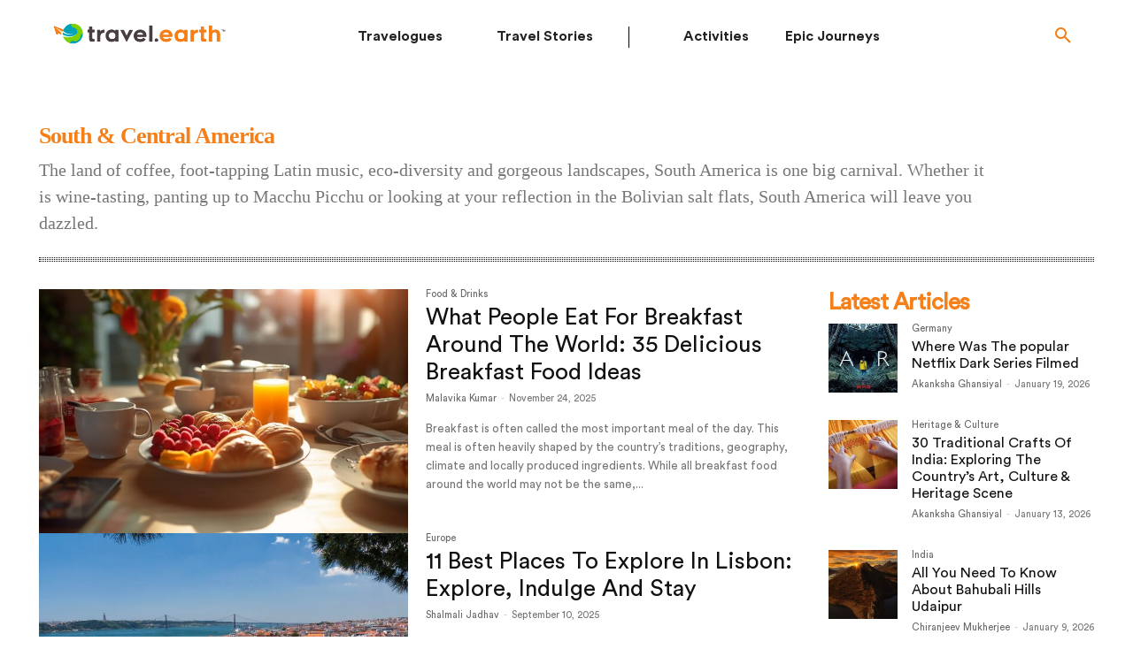

--- FILE ---
content_type: text/html; charset=UTF-8
request_url: https://travel.earth/category/south-central-america/
body_size: 39944
content:
<!doctype html >
<html lang="en-GB">
<head>
    <title>South &amp; Central America Destinations I Cities And Countries I Travel.earth</title>
    <meta charset="UTF-8" />
    <meta name="viewport" content="width=device-width, initial-scale=1.0">
    <link rel="pingback" href="https://travel.earth/xmlrpc.php" />
            <link data-minify="1" rel="stylesheet" href="https://travel.earth/wp-content/cache/min/1/wp-content/themes/newspaper-child/assets/css/bootstrap.min.css?ver=1766552552"/>
    	<link data-minify="1" rel="stylesheet" href="https://travel.earth/wp-content/cache/min/1/wp-content/themes/newspaper-child/styles1.css?ver=1766552395" />
    <link data-minify="1" rel="stylesheet" href="https://travel.earth/wp-content/cache/min/1/wp-content/themes/newspaper-child/responsivecommon.css?ver=1766552395" />
    <meta name='robots' content='index, follow, max-image-preview:large, max-snippet:-1, max-video-preview:-1' />
<link rel="preload" href="https://travel.earth/wp-includes/js/jquery/jquery.min.js" as="script"><link rel="preload" href="https://travel.earth/wp-includes/js/jquery/jquery-migrate.min.js" as="script">
	<!-- This site is optimized with the Yoast SEO plugin v22.6 - https://yoast.com/wordpress/plugins/seo/ -->
	<meta name="description" content="Read about various destinations in South &amp; Central America. South American countries and cities. South American cultures, food and people." />
	<link rel="canonical" href="https://passld.visaschengen.pro/category/south-central-america/" />
	<link rel="next" href="https://passld.visaschengen.pro/category/south-central-america/page/2/" />
	<meta property="og:locale" content="en_GB" />
	<meta property="og:type" content="article" />
	<meta property="og:title" content="South &amp; Central America Destinations I Cities And Countries I Travel.earth" />
	<meta property="og:description" content="Read about various destinations in South &amp; Central America. South American countries and cities. South American cultures, food and people." />
	<meta property="og:url" content="https://passld.visaschengen.pro/category/south-central-america/" />
	<meta property="og:site_name" content="Travel.Earth" />
	<meta name="twitter:card" content="summary_large_image" />
	<meta name="twitter:site" content="@traveldotearth" />
	<script type="application/ld+json" class="yoast-schema-graph">{"@context":"https://schema.org","@graph":[{"@type":"CollectionPage","@id":"https://passld.visaschengen.pro/category/south-central-america/","url":"https://passld.visaschengen.pro/category/south-central-america/","name":"South & Central America Destinations I Cities And Countries I Travel.earth","isPartOf":{"@id":"https://travel.earth/#website"},"primaryImageOfPage":{"@id":"https://passld.visaschengen.pro/category/south-central-america/#primaryimage"},"image":{"@id":"https://passld.visaschengen.pro/category/south-central-america/#primaryimage"},"thumbnailUrl":"https://d2rdhxfof4qmbb.cloudfront.net/wp-content/uploads/2023/12/table-with-breakfast-table-with-glass-orange-juice-plate-food_664601-3990.jpg","description":"Read about various destinations in South & Central America. South American countries and cities. South American cultures, food and people.","inLanguage":"en-GB"},{"@type":"ImageObject","inLanguage":"en-GB","@id":"https://passld.visaschengen.pro/category/south-central-america/#primaryimage","url":"https://d2rdhxfof4qmbb.cloudfront.net/wp-content/uploads/2023/12/table-with-breakfast-table-with-glass-orange-juice-plate-food_664601-3990.jpg","contentUrl":"https://d2rdhxfof4qmbb.cloudfront.net/wp-content/uploads/2023/12/table-with-breakfast-table-with-glass-orange-juice-plate-food_664601-3990.jpg","width":626,"height":417},{"@type":"WebSite","@id":"https://travel.earth/#website","url":"https://travel.earth/","name":"Travel.Earth","description":"Online Travel Publication","potentialAction":[{"@type":"SearchAction","target":{"@type":"EntryPoint","urlTemplate":"https://travel.earth/?s={search_term_string}"},"query-input":"required name=search_term_string"}],"inLanguage":"en-GB"}]}</script>
	<!-- / Yoast SEO plugin. -->


<link rel="amphtml" href="https://travel.earth/category/south-central-america/amp/" /><meta name="generator" content="AMP for WP 1.0.93.2"/><link rel='dns-prefetch' href='//d2rdhxfof4qmbb.cloudfront.net' />
<link href='https://d2rdhxfof4qmbb.cloudfront.net' rel='preconnect' />
    <script>
		if(screen.width<769){
        	window.location = "https://travel.earth/category/south-central-america/amp/";
        }
    	</script>
<link href="https://connect.facebook.net" rel="preconnect" /><link href="https://www.googletagmanager.com" rel="preconnect" /><style id='co-authors-plus-coauthors-style-inline-css' type='text/css'>
.wp-block-co-authors-plus-coauthors.is-layout-flow [class*=wp-block-co-authors-plus]{display:inline}

</style>
<style id='co-authors-plus-avatar-style-inline-css' type='text/css'>
.wp-block-co-authors-plus-avatar :where(img){height:auto;max-width:100%;vertical-align:bottom}.wp-block-co-authors-plus-coauthors.is-layout-flow .wp-block-co-authors-plus-avatar :where(img){vertical-align:middle}.wp-block-co-authors-plus-avatar:is(.alignleft,.alignright){display:table}.wp-block-co-authors-plus-avatar.aligncenter{display:table;margin-inline:auto}

</style>
<style id='co-authors-plus-image-style-inline-css' type='text/css'>
.wp-block-co-authors-plus-image{margin-bottom:0}.wp-block-co-authors-plus-image :where(img){height:auto;max-width:100%;vertical-align:bottom}.wp-block-co-authors-plus-coauthors.is-layout-flow .wp-block-co-authors-plus-image :where(img){vertical-align:middle}.wp-block-co-authors-plus-image:is(.alignfull,.alignwide) :where(img){width:100%}.wp-block-co-authors-plus-image:is(.alignleft,.alignright){display:table}.wp-block-co-authors-plus-image.aligncenter{display:table;margin-inline:auto}

</style>
<style id='classic-theme-styles-inline-css' type='text/css'>
/*! This file is auto-generated */
.wp-block-button__link{color:#fff;background-color:#32373c;border-radius:9999px;box-shadow:none;text-decoration:none;padding:calc(.667em + 2px) calc(1.333em + 2px);font-size:1.125em}.wp-block-file__button{background:#32373c;color:#fff;text-decoration:none}
</style>
<style id='global-styles-inline-css' type='text/css'>
:root{--wp--preset--aspect-ratio--square: 1;--wp--preset--aspect-ratio--4-3: 4/3;--wp--preset--aspect-ratio--3-4: 3/4;--wp--preset--aspect-ratio--3-2: 3/2;--wp--preset--aspect-ratio--2-3: 2/3;--wp--preset--aspect-ratio--16-9: 16/9;--wp--preset--aspect-ratio--9-16: 9/16;--wp--preset--color--black: #000000;--wp--preset--color--cyan-bluish-gray: #abb8c3;--wp--preset--color--white: #ffffff;--wp--preset--color--pale-pink: #f78da7;--wp--preset--color--vivid-red: #cf2e2e;--wp--preset--color--luminous-vivid-orange: #ff6900;--wp--preset--color--luminous-vivid-amber: #fcb900;--wp--preset--color--light-green-cyan: #7bdcb5;--wp--preset--color--vivid-green-cyan: #00d084;--wp--preset--color--pale-cyan-blue: #8ed1fc;--wp--preset--color--vivid-cyan-blue: #0693e3;--wp--preset--color--vivid-purple: #9b51e0;--wp--preset--gradient--vivid-cyan-blue-to-vivid-purple: linear-gradient(135deg,rgba(6,147,227,1) 0%,rgb(155,81,224) 100%);--wp--preset--gradient--light-green-cyan-to-vivid-green-cyan: linear-gradient(135deg,rgb(122,220,180) 0%,rgb(0,208,130) 100%);--wp--preset--gradient--luminous-vivid-amber-to-luminous-vivid-orange: linear-gradient(135deg,rgba(252,185,0,1) 0%,rgba(255,105,0,1) 100%);--wp--preset--gradient--luminous-vivid-orange-to-vivid-red: linear-gradient(135deg,rgba(255,105,0,1) 0%,rgb(207,46,46) 100%);--wp--preset--gradient--very-light-gray-to-cyan-bluish-gray: linear-gradient(135deg,rgb(238,238,238) 0%,rgb(169,184,195) 100%);--wp--preset--gradient--cool-to-warm-spectrum: linear-gradient(135deg,rgb(74,234,220) 0%,rgb(151,120,209) 20%,rgb(207,42,186) 40%,rgb(238,44,130) 60%,rgb(251,105,98) 80%,rgb(254,248,76) 100%);--wp--preset--gradient--blush-light-purple: linear-gradient(135deg,rgb(255,206,236) 0%,rgb(152,150,240) 100%);--wp--preset--gradient--blush-bordeaux: linear-gradient(135deg,rgb(254,205,165) 0%,rgb(254,45,45) 50%,rgb(107,0,62) 100%);--wp--preset--gradient--luminous-dusk: linear-gradient(135deg,rgb(255,203,112) 0%,rgb(199,81,192) 50%,rgb(65,88,208) 100%);--wp--preset--gradient--pale-ocean: linear-gradient(135deg,rgb(255,245,203) 0%,rgb(182,227,212) 50%,rgb(51,167,181) 100%);--wp--preset--gradient--electric-grass: linear-gradient(135deg,rgb(202,248,128) 0%,rgb(113,206,126) 100%);--wp--preset--gradient--midnight: linear-gradient(135deg,rgb(2,3,129) 0%,rgb(40,116,252) 100%);--wp--preset--font-size--small: 11px;--wp--preset--font-size--medium: 20px;--wp--preset--font-size--large: 32px;--wp--preset--font-size--x-large: 42px;--wp--preset--font-size--regular: 15px;--wp--preset--font-size--larger: 50px;--wp--preset--spacing--20: 0.44rem;--wp--preset--spacing--30: 0.67rem;--wp--preset--spacing--40: 1rem;--wp--preset--spacing--50: 1.5rem;--wp--preset--spacing--60: 2.25rem;--wp--preset--spacing--70: 3.38rem;--wp--preset--spacing--80: 5.06rem;--wp--preset--shadow--natural: 6px 6px 9px rgba(0, 0, 0, 0.2);--wp--preset--shadow--deep: 12px 12px 50px rgba(0, 0, 0, 0.4);--wp--preset--shadow--sharp: 6px 6px 0px rgba(0, 0, 0, 0.2);--wp--preset--shadow--outlined: 6px 6px 0px -3px rgba(255, 255, 255, 1), 6px 6px rgba(0, 0, 0, 1);--wp--preset--shadow--crisp: 6px 6px 0px rgba(0, 0, 0, 1);}:where(.is-layout-flex){gap: 0.5em;}:where(.is-layout-grid){gap: 0.5em;}body .is-layout-flex{display: flex;}.is-layout-flex{flex-wrap: wrap;align-items: center;}.is-layout-flex > :is(*, div){margin: 0;}body .is-layout-grid{display: grid;}.is-layout-grid > :is(*, div){margin: 0;}:where(.wp-block-columns.is-layout-flex){gap: 2em;}:where(.wp-block-columns.is-layout-grid){gap: 2em;}:where(.wp-block-post-template.is-layout-flex){gap: 1.25em;}:where(.wp-block-post-template.is-layout-grid){gap: 1.25em;}.has-black-color{color: var(--wp--preset--color--black) !important;}.has-cyan-bluish-gray-color{color: var(--wp--preset--color--cyan-bluish-gray) !important;}.has-white-color{color: var(--wp--preset--color--white) !important;}.has-pale-pink-color{color: var(--wp--preset--color--pale-pink) !important;}.has-vivid-red-color{color: var(--wp--preset--color--vivid-red) !important;}.has-luminous-vivid-orange-color{color: var(--wp--preset--color--luminous-vivid-orange) !important;}.has-luminous-vivid-amber-color{color: var(--wp--preset--color--luminous-vivid-amber) !important;}.has-light-green-cyan-color{color: var(--wp--preset--color--light-green-cyan) !important;}.has-vivid-green-cyan-color{color: var(--wp--preset--color--vivid-green-cyan) !important;}.has-pale-cyan-blue-color{color: var(--wp--preset--color--pale-cyan-blue) !important;}.has-vivid-cyan-blue-color{color: var(--wp--preset--color--vivid-cyan-blue) !important;}.has-vivid-purple-color{color: var(--wp--preset--color--vivid-purple) !important;}.has-black-background-color{background-color: var(--wp--preset--color--black) !important;}.has-cyan-bluish-gray-background-color{background-color: var(--wp--preset--color--cyan-bluish-gray) !important;}.has-white-background-color{background-color: var(--wp--preset--color--white) !important;}.has-pale-pink-background-color{background-color: var(--wp--preset--color--pale-pink) !important;}.has-vivid-red-background-color{background-color: var(--wp--preset--color--vivid-red) !important;}.has-luminous-vivid-orange-background-color{background-color: var(--wp--preset--color--luminous-vivid-orange) !important;}.has-luminous-vivid-amber-background-color{background-color: var(--wp--preset--color--luminous-vivid-amber) !important;}.has-light-green-cyan-background-color{background-color: var(--wp--preset--color--light-green-cyan) !important;}.has-vivid-green-cyan-background-color{background-color: var(--wp--preset--color--vivid-green-cyan) !important;}.has-pale-cyan-blue-background-color{background-color: var(--wp--preset--color--pale-cyan-blue) !important;}.has-vivid-cyan-blue-background-color{background-color: var(--wp--preset--color--vivid-cyan-blue) !important;}.has-vivid-purple-background-color{background-color: var(--wp--preset--color--vivid-purple) !important;}.has-black-border-color{border-color: var(--wp--preset--color--black) !important;}.has-cyan-bluish-gray-border-color{border-color: var(--wp--preset--color--cyan-bluish-gray) !important;}.has-white-border-color{border-color: var(--wp--preset--color--white) !important;}.has-pale-pink-border-color{border-color: var(--wp--preset--color--pale-pink) !important;}.has-vivid-red-border-color{border-color: var(--wp--preset--color--vivid-red) !important;}.has-luminous-vivid-orange-border-color{border-color: var(--wp--preset--color--luminous-vivid-orange) !important;}.has-luminous-vivid-amber-border-color{border-color: var(--wp--preset--color--luminous-vivid-amber) !important;}.has-light-green-cyan-border-color{border-color: var(--wp--preset--color--light-green-cyan) !important;}.has-vivid-green-cyan-border-color{border-color: var(--wp--preset--color--vivid-green-cyan) !important;}.has-pale-cyan-blue-border-color{border-color: var(--wp--preset--color--pale-cyan-blue) !important;}.has-vivid-cyan-blue-border-color{border-color: var(--wp--preset--color--vivid-cyan-blue) !important;}.has-vivid-purple-border-color{border-color: var(--wp--preset--color--vivid-purple) !important;}.has-vivid-cyan-blue-to-vivid-purple-gradient-background{background: var(--wp--preset--gradient--vivid-cyan-blue-to-vivid-purple) !important;}.has-light-green-cyan-to-vivid-green-cyan-gradient-background{background: var(--wp--preset--gradient--light-green-cyan-to-vivid-green-cyan) !important;}.has-luminous-vivid-amber-to-luminous-vivid-orange-gradient-background{background: var(--wp--preset--gradient--luminous-vivid-amber-to-luminous-vivid-orange) !important;}.has-luminous-vivid-orange-to-vivid-red-gradient-background{background: var(--wp--preset--gradient--luminous-vivid-orange-to-vivid-red) !important;}.has-very-light-gray-to-cyan-bluish-gray-gradient-background{background: var(--wp--preset--gradient--very-light-gray-to-cyan-bluish-gray) !important;}.has-cool-to-warm-spectrum-gradient-background{background: var(--wp--preset--gradient--cool-to-warm-spectrum) !important;}.has-blush-light-purple-gradient-background{background: var(--wp--preset--gradient--blush-light-purple) !important;}.has-blush-bordeaux-gradient-background{background: var(--wp--preset--gradient--blush-bordeaux) !important;}.has-luminous-dusk-gradient-background{background: var(--wp--preset--gradient--luminous-dusk) !important;}.has-pale-ocean-gradient-background{background: var(--wp--preset--gradient--pale-ocean) !important;}.has-electric-grass-gradient-background{background: var(--wp--preset--gradient--electric-grass) !important;}.has-midnight-gradient-background{background: var(--wp--preset--gradient--midnight) !important;}.has-small-font-size{font-size: var(--wp--preset--font-size--small) !important;}.has-medium-font-size{font-size: var(--wp--preset--font-size--medium) !important;}.has-large-font-size{font-size: var(--wp--preset--font-size--large) !important;}.has-x-large-font-size{font-size: var(--wp--preset--font-size--x-large) !important;}
:where(.wp-block-post-template.is-layout-flex){gap: 1.25em;}:where(.wp-block-post-template.is-layout-grid){gap: 1.25em;}
:where(.wp-block-columns.is-layout-flex){gap: 2em;}:where(.wp-block-columns.is-layout-grid){gap: 2em;}
:root :where(.wp-block-pullquote){font-size: 1.5em;line-height: 1.6;}
</style>
<link rel='stylesheet' id='ez-toc-css' href='https://travel.earth/wp-content/plugins/easy-table-of-contents/assets/css/screen.min.css?ver=2.0.75' type='text/css' media='all' />
<style id='ez-toc-inline-css' type='text/css'>
div#ez-toc-container .ez-toc-title {font-size: 100%;}div#ez-toc-container .ez-toc-title {font-weight: 500;}div#ez-toc-container ul li , div#ez-toc-container ul li a {font-size: 95%;}div#ez-toc-container ul li , div#ez-toc-container ul li a {font-weight: 500;}div#ez-toc-container nav ul ul li {font-size: 90%;}
</style>
<link data-minify="1" rel="preload" id="parent-style" href="https://travel.earth/wp-content/cache/min/1/wp-content/themes/Newspaper/style.css?ver=1766552400"  media="all" as="style" onload="this.onload=null;this.rel='stylesheet'" /><noscript><link data-minify="1" rel='stylesheet' id='parent-style-css' href='https://travel.earth/wp-content/cache/min/1/wp-content/themes/Newspaper/style.css?ver=1766552400' type='text/css' media='all' />
</noscript><link data-minify="1" rel='stylesheet' id='td-plugin-multi-purpose-css' href='https://travel.earth/wp-content/cache/min/1/wp-content/plugins/td-composer/td-multi-purpose/style.css?ver=1766552552' type='text/css' media='all' />
<link data-minify="1" rel='stylesheet' id='algolia-autocomplete-css' href='https://travel.earth/wp-content/cache/min/1/wp-content/plugins/wp-search-with-algolia/css/algolia-autocomplete.css?ver=1766552400' type='text/css' media='all' />
<link data-minify="1" rel='stylesheet' id='td-theme-css' href='https://travel.earth/wp-content/cache/min/1/wp-content/themes/newspaper-child/style.css?ver=1766552552' type='text/css' media='all' />
<style id='td-theme-inline-css' type='text/css'>
    
        @media (max-width: 767px) {
            .td-header-desktop-wrap {
                display: none;
            }
        }
        @media (min-width: 767px) {
            .td-header-mobile-wrap {
                display: none;
            }
        }
    
	
</style>
<script type="text/javascript" src="https://travel.earth/wp-includes/js/jquery/jquery.min.js?ver=3.7.1" id="jquery-core-js"></script>
<script type="text/javascript" id="jquery-migrate-js" data-type="lazy" data-src="https://travel.earth/wp-includes/js/jquery/jquery-migrate.min.js?ver=3.4.1"></script>
<link rel="preload" as="image" href="https://d2rdhxfof4qmbb.cloudfront.net/wp-content/uploads/2023/12/table-with-breakfast-table-with-glass-orange-juice-plate-food_664601-3990-626x385.jpg" fetchpriority="high"><link rel="preload" as="image" href="https://d2rdhxfof4qmbb.cloudfront.net/wp-content/uploads/2023/12/Savor-Morning-Flavors-696x218.jpg" fetchpriority="high"><link rel="preload" as="image" href="https://d2rdhxfof4qmbb.cloudfront.net/wp-content/uploads/2023/12/Savor-Morning-Flavors-1.jpg" fetchpriority="high"><!--[if lt IE 9]><script src="https://cdnjs.cloudflare.com/ajax/libs/html5shiv/3.7.3/html5shiv.js"></script><![endif]-->
        <script>
        window.tdb_globals = {"wpRestNonce":"8515388fe0","wpRestUrl":"https:\/\/travel.earth\/wp-json\/","permalinkStructure":"\/%postname%\/","globalSettings":{"tdcSavingHistory":false},"isAjax":false,"isAdminBarShowing":false,"autoloadScrollPercent":50};
    </script>
    
    <style id="tdb-global-colors">
        :root {--accent-color: #fff;}
    </style>
	
		<style>
			.algolia-search-highlight {
				background-color: #fffbcc;
				border-radius: 2px;
				font-style: normal;
			}
		</style>
		<!-- Google Tag Manager -->
<script data-type="lazy" data-src="[data-uri]"></script>
<!-- End Google Tag Manager -->
<!-- JS generated by theme -->

<script>
    
    

	    var tdBlocksArray = []; //here we store all the items for the current page

	    //td_block class - each ajax block uses a object of this class for requests
	    function tdBlock() {
		    this.id = '';
		    this.block_type = 1; //block type id (1-234 etc)
		    this.atts = '';
		    this.td_column_number = '';
		    this.td_current_page = 1; //
		    this.post_count = 0; //from wp
		    this.found_posts = 0; //from wp
		    this.max_num_pages = 0; //from wp
		    this.td_filter_value = ''; //current live filter value
		    this.is_ajax_running = false;
		    this.td_user_action = ''; // load more or infinite loader (used by the animation)
		    this.header_color = '';
		    this.ajax_pagination_infinite_stop = ''; //show load more at page x
	    }


        // td_js_generator - mini detector
        (function(){
            var htmlTag = document.getElementsByTagName("html")[0];

	        if ( navigator.userAgent.indexOf("MSIE 10.0") > -1 ) {
                htmlTag.className += ' ie10';
            }

            if ( !!navigator.userAgent.match(/Trident.*rv\:11\./) ) {
                htmlTag.className += ' ie11';
            }

	        if ( navigator.userAgent.indexOf("Edge") > -1 ) {
                htmlTag.className += ' ieEdge';
            }

            if ( /(iPad|iPhone|iPod)/g.test(navigator.userAgent) ) {
                htmlTag.className += ' td-md-is-ios';
            }

            var user_agent = navigator.userAgent.toLowerCase();
            if ( user_agent.indexOf("android") > -1 ) {
                htmlTag.className += ' td-md-is-android';
            }

            if ( -1 !== navigator.userAgent.indexOf('Mac OS X')  ) {
                htmlTag.className += ' td-md-is-os-x';
            }

            if ( /chrom(e|ium)/.test(navigator.userAgent.toLowerCase()) ) {
               htmlTag.className += ' td-md-is-chrome';
            }

            if ( -1 !== navigator.userAgent.indexOf('Firefox') ) {
                htmlTag.className += ' td-md-is-firefox';
            }

            if ( -1 !== navigator.userAgent.indexOf('Safari') && -1 === navigator.userAgent.indexOf('Chrome') ) {
                htmlTag.className += ' td-md-is-safari';
            }

            if( -1 !== navigator.userAgent.indexOf('IEMobile') ){
                htmlTag.className += ' td-md-is-iemobile';
            }

        })();




        var tdLocalCache = {};

        ( function () {
            "use strict";

            tdLocalCache = {
                data: {},
                remove: function (resource_id) {
                    delete tdLocalCache.data[resource_id];
                },
                exist: function (resource_id) {
                    return tdLocalCache.data.hasOwnProperty(resource_id) && tdLocalCache.data[resource_id] !== null;
                },
                get: function (resource_id) {
                    return tdLocalCache.data[resource_id];
                },
                set: function (resource_id, cachedData) {
                    tdLocalCache.remove(resource_id);
                    tdLocalCache.data[resource_id] = cachedData;
                }
            };
        })();

    
    
var td_viewport_interval_list=[{"limitBottom":767,"sidebarWidth":228},{"limitBottom":1018,"sidebarWidth":300},{"limitBottom":1140,"sidebarWidth":324}];
var tdc_is_installed="yes";
var td_ajax_url="https:\/\/travel.earth\/wp-admin\/admin-ajax.php?td_theme_name=Newspaper&v=12.2";
var td_get_template_directory_uri="https:\/\/travel.earth\/wp-content\/plugins\/td-composer\/legacy\/common";
var tds_snap_menu="";
var tds_logo_on_sticky="";
var tds_header_style="";
var td_please_wait="Please wait...";
var td_email_user_pass_incorrect="User or password incorrect!";
var td_email_user_incorrect="Email or username incorrect!";
var td_email_incorrect="Email incorrect!";
var td_user_incorrect="Username incorrect!";
var td_email_user_empty="Email or username empty!";
var td_pass_empty="Pass empty!";
var td_pass_pattern_incorrect="Invalid Pass Pattern!";
var td_retype_pass_incorrect="Retyped Pass incorrect!";
var tds_more_articles_on_post_enable="";
var tds_more_articles_on_post_time_to_wait="";
var tds_more_articles_on_post_pages_distance_from_top=0;
var tds_theme_color_site_wide="#f57f18";
var tds_smart_sidebar="enabled";
var tdThemeName="Newspaper";
var td_magnific_popup_translation_tPrev="Previous (Left arrow key)";
var td_magnific_popup_translation_tNext="Next (Right arrow key)";
var td_magnific_popup_translation_tCounter="%curr% of %total%";
var td_magnific_popup_translation_ajax_tError="The content from %url% could not be loaded.";
var td_magnific_popup_translation_image_tError="The image #%curr% could not be loaded.";
var tdBlockNonce="4a308dd609";
var tdDateNamesI18n={"month_names":["January","February","March","April","May","June","July","August","September","October","November","December"],"month_names_short":["Jan","Feb","Mar","Apr","May","Jun","Jul","Aug","Sep","Oct","Nov","Dec"],"day_names":["Sunday","Monday","Tuesday","Wednesday","Thursday","Friday","Saturday"],"day_names_short":["Sun","Mon","Tue","Wed","Thu","Fri","Sat"]};
var tdb_modal_confirm="Save";
var tdb_modal_cancel="Cancel";
var tdb_modal_confirm_alt="Yes";
var tdb_modal_cancel_alt="No";
var td_ad_background_click_link="";
var td_ad_background_click_target="";
</script>

<!-- Facebook Pixel Code -->
<script data-type="lazy" data-src="[data-uri]"></script>
<noscript><img height="1" width="1" style="display:none"
src="https://www.facebook.com/tr?id=456272757911059&ev=PageView&noscript=1"
/></noscript>
<!-- End Facebook Pixel Code -->

<!-- Global site tag (gtag.js) - Google Analytics -->
<script async src="https://www.googletagmanager.com/gtag/js?id=G-7CNW5Q0FW1"></script>
<script>
  window.dataLayer = window.dataLayer || [];
  function gtag(){dataLayer.push(arguments);}
  gtag('js', new Date());
  gtag('config', 'G-7CNW5Q0FW1', {cookie_flags: 'SameSite=None;Secure'});
</script><link rel="icon" href="https://d2rdhxfof4qmbb.cloudfront.net/wp-content/uploads/20180516174145/cropped-TravelEarth_Icon-32x32.png" sizes="32x32" />
<link rel="icon" href="https://d2rdhxfof4qmbb.cloudfront.net/wp-content/uploads/20180516174145/cropped-TravelEarth_Icon-192x192.png" sizes="192x192" />
<link rel="apple-touch-icon" href="https://d2rdhxfof4qmbb.cloudfront.net/wp-content/uploads/20180516174145/cropped-TravelEarth_Icon-180x180.png" />
<meta name="msapplication-TileImage" content="https://d2rdhxfof4qmbb.cloudfront.net/wp-content/uploads/20180516174145/cropped-TravelEarth_Icon-270x270.png" />

<!-- Button style compiled by theme -->

<style>
    .tdm_block_column_content:hover .tdm-col-content-title-url .tdm-title,
                .tds-button2 .tdm-btn-text,
                .tds-button2 i,
                .tds-button5:hover .tdm-btn-text,
                .tds-button5:hover i,
                .tds-button6 .tdm-btn-text,
                .tds-button6 i,
                .tdm_block_list .tdm-list-item i,
                .tdm_block_pricing .tdm-pricing-feature i,
                body .tdm-social-item i {
                    color: #f57f18;
                }
                .tds-button1,
                .tds-button6:after,
                .tds-title2 .tdm-title-line:after,
                .tds-title3 .tdm-title-line:after,
                .tdm_block_pricing.tdm-pricing-featured:before,
                .tdm_block_pricing.tds_pricing2_block.tdm-pricing-featured .tdm-pricing-header,
                .tds-progress-bar1 .tdm-progress-bar:after,
                .tds-progress-bar2 .tdm-progress-bar:after,
                .tds-social3 .tdm-social-item {
                    background-color: #f57f18;
                }
                .tds-button2:before,
                .tds-button6:before,
                .tds-progress-bar3 .tdm-progress-bar:after {
                  border-color: #f57f18;
                }
                .tdm-btn-style1 {
					background-color: #f57f18;
				}
				.tdm-btn-style2:before {
				    border-color: #f57f18;
				}
				.tdm-btn-style2 {
				    color: #f57f18;
				}
				.tdm-btn-style3 {
				    -webkit-box-shadow: 0 2px 16px #f57f18;
                    -moz-box-shadow: 0 2px 16px #f57f18;
                    box-shadow: 0 2px 16px #f57f18;
				}
				.tdm-btn-style3:hover {
				    -webkit-box-shadow: 0 4px 26px #f57f18;
                    -moz-box-shadow: 0 4px 26px #f57f18;
                    box-shadow: 0 4px 26px #f57f18;
				}
</style>

<script>window.dataLayer = window.dataLayer || []; window.dataLayer.push({ 'page_group': 'GEN'});</script>	<style id="tdw-css-placeholder"></style>    <style type="text/css">
      .container,.container-fluid,.container-lg,.container-md,.container-sm,.container-xl{width:100%;padding-right:15px;padding-left:15px;margin-right:auto;margin-left:auto}.p-0{padding:0!important}.d-flex{display:-ms-flexbox!important;display:flex!important}.align-items-center{-ms-flex-align:center!important;align-items:center!important}.justify-content-between{-ms-flex-pack:justify!important;justify-content:space-between!important}.justify-content-end{-ms-flex-pack:end!important;justify-content:flex-end!important}.bg-transparent{background-color:transparent!important}.navbar{position:relative;display:-ms-flexbox;display:flex;-ms-flex-wrap:wrap;flex-wrap:wrap;-ms-flex-align:center;align-items:center;-ms-flex-pack:justify;justify-content:space-between;padding:.5rem 1rem}.navbar-toggler{padding:.25rem .75rem;font-size:1.25rem;line-height:1;background-color:transparent;border:1px solid transparent;border-radius:.25rem}[type=button]:not(:disabled),[type=reset]:not(:disabled),[type=submit]:not(:disabled),button:not(:disabled){cursor:pointer}.navbar-collapse{flex-grow:1;align-items:center}.wantispam-required-fields{display: none}
      @media screen and (min-width: 992px) {
        .navbar-expand-lg {
            -ms-flex-flow: row nowrap;
            flex-flow: row nowrap;
            -ms-flex-pack: start;
            justify-content: flex-start;
        }
        .navbar-expand-lg .navbar-toggler {
            display: none;
        }
        .navbar-expand-lg .navbar-collapse {
            display: -ms-flexbox!important;
            display: flex!important;
            -ms-flex-preferred-size: auto;
            flex-basis: auto;
        }
      }
    </style>
    <style type="text/css">
     body .td-main-content-wrap.td-container-wrap.contentpost .tdb_category_description p,body.page-template-default.page h2.td-block-title span,body.page-template-default.page p{font-family:CircularStdFont-Normal!important}.error404 .td-main-content-wrap{background-color:#000}header .header_menu li:nth-child(4){border-right:none}#myHeader .vc_column.tdi_200{padding-top:0!important}footer{padding-bottom:20px}.single-format-video header.td-post-title{display:none!important}.td-ss-main-content .td-post-header header.td-post-title{position:inherit!important}.tdb_single_bg_featured_image.tdi_201{display:inherit;float:none}.td-standard-pack .tdi_200.newheader{margin-top:0!important}.single-post #myHeader{padding:10px 0}.td-icon-search:before{content:'\e80a'}[class*=" td-icon-"]:before,[class^=td-icon-]:before{font-family:newspaper;speak:none;font-style:normal;font-weight:400;font-variant:normal;text-transform:none;line-height:1;text-align:center;-webkit-font-smoothing:antialiased;-moz-osx-font-smoothing:grayscale}
    </style>
    <style type="text/css">
        .header_menu .signup, .header_menu .login{
              visibility: hidden;
        }
        header.td-post-title{
            top: inherit;
            background: none;
        }
        @media screen and (max-width: 767px) {
            footer .footer_middle .footer_blog_card .post_name+div {
                font-size: 7px;
                line-height: 5px;
            }
            footer .footer_last .footer_part_one ul.footer_menu.d-flex li{
               margin-left: 0px;
            }
        }
        @media screen and (min-width: 768px) {
            footer .footer_first .things_menu{
                margin: 0;
                padding: 0;
                list-style: none;
                display: flex;
                flex-wrap: wrap;
                flex-direction: row;
                gap:  inherit;
             }

            footer .footer_first .things_menu li {
              margin-right: 0.5rem;
              margin-top: 0.5rem;
              margin-bottom: 0.5rem;
              display: flex;
              align-items: center;
            }
             
            footer .footer_first .things_menu li:not(:last-child):after{
                content: "";
                height: 0.75rem;
                border-right: 1px solid  #B3B3B3;
            }
            footer .footer_first .things_menu a{
               word-break: inherit;
               margin-right: 0.5rem;
            }

            footer .footer_first .things_menu a{
                font-size: 14px;
            }
        }
    </style>
        <script data-type="lazy" data-src="[data-uri]"></script>
<meta name="generator" content="WP Rocket 3.19.4" data-wpr-features="wpr_minify_js wpr_minify_css wpr_cdn wpr_preload_links wpr_desktop" /></head>

<body data-rsssl=1 class="archive category category-south-central-america category-20 section-normal-padding td-standard-pack global-block-template-1 td-romania-news tdb-template  tdc-header-template  tdc-footer-template td-full-layout" itemscope="itemscope" itemtype="https://schema.org/WebPage">
<noscript><iframe src="https://www.googletagmanager.com/ns.html?id=GTM-KHK9HSW"
height="0" width="0" style="display:none;visibility:hidden"></iframe></noscript>
<header data-rocket-location-hash="95f09307b8278302fd02a215a3b984ce" id="myHeader">
      <div data-rocket-location-hash="6005da2017e5fd3302f88d75d9af55c2" class="container">
        <nav class="p-0 navbar navbar-expand-lg align-items-center justify-content-between bg-transparent">
          <div class="site-logo">
            <a href="https://travel.earth/">
              <img src="https://d2rdhxfof4qmbb.cloudfront.net/wp-content/uploads/2023/06/header-logo.png" alt="headerlogo" class="img-fluid" height="36" width="225" />
            </a>
          </div>
          <button class="navbar-toggler" type="button" data-toggle="collapse" data-target="#navbarSupportedContent" aria-controls="navbarSupportedContent" aria-expanded="false" aria-label="Toggle navigation">
            <span class="navbar-toggler-mobile">
              <svg
                xmlns="http://www.w3.org/2000/svg"
                width="13"
                height="10"
                viewbox="0 0 13 10"
                fill="none"
              >
                <path
                  fill-rule="evenodd"
                  clip-rule="evenodd"
                  d="M12.2015 8.46768H1H12.2015Z"
                  fill="white"
                />
                <path
                  d="M12.2015 8.46768H1"
                  stroke="white"
                  stroke-width="1.5"
                  stroke-linecap="round"
                  stroke-linejoin="round"
                />
                <path
                  fill-rule="evenodd"
                  clip-rule="evenodd"
                  d="M8.46769 4.73386H1H8.46769Z"
                  fill="white"
                />
                <path
                  d="M8.46769 4.73386H1"
                  stroke="white"
                  stroke-width="1.5"
                  stroke-linecap="round"
                  stroke-linejoin="round"
                />
                <path
                  fill-rule="evenodd"
                  clip-rule="evenodd"
                  d="M12.2015 1H1H12.2015Z"
                  fill="white"
                />
                <path
                  d="M12.2015 1H1"
                  stroke="white"
                  stroke-width="1.5"
                  stroke-linecap="round"
                  stroke-linejoin="round"
                />
              </svg>
              Menu
            </span>
          </button>

          <div class="collapse navbar-collapse justify-content-end" id="navbarSupportedContent">
            <div class="header_menu">
                            <ul class="d-flex align-items-center justify-content-between">
                <li><a href="https://travel.earth/travelogues/">Travelogues</a></li>
                <li><a href="https://travel.earth/category/topics-of-interest/travel-stories/">Travel Stories</a></li>
                <li><a href="https://travel.earth/activities/">Activities</a></li>
                <li><a href="https://travel.earth/epic-journeys/">Epic Journeys</a></li>
              </ul>
            </div>
          <div class="vc_column tdi_200 newheader wpb_column vc_column_container tdc-column td-pb-span3">
<style scoped="">
.tdi_201 .tdb-drop-down-search{
  width: 300px;
}
.tdi_200.newheader{
  vertical-align: baseline;
}
.tdi_200.newheader > .wpb_wrapper,.tdi_200.newheader > .wpb_wrapper > .tdc-elements{
  display: block;
}
.tdi_200.newheader > .wpb_wrapper > .tdc-elements{
  width: 100%;
}
.tdi_200.newheader > .wpb_wrapper > .vc_row_inner{
  width: auto;
}
.tdi_200.newheader > .wpb_wrapper{
  width: auto;
  height: auto;
}
.tdi_200.newheader{
  width:20% !important;
}

</style><div class="wpb_wrapper"><div class="td_block_wrap tdb_header_search tdi_201 tdb-header-search-trigger-enabled td-pb-border-top td_block_template_1 tdb-header-align" data-td-block-uid="tdi_201">
<style>
/* custom css */
.tdb-header-search-trigger-enabled .tdb-drop-down-search-open,.tdb-header-search-trigger-enabled .tdb-drop-down-search-open+.tdb-head-search-btn:after{visibility:visible !important;opacity:1 !important;-webkit-transform:translate3d(0,0,0);transform:translate3d(0,0,0) !important}
.tdb_module_header{width:100%;padding-bottom:0}.tdb_module_header .td-module-container{display:flex;flex-direction:column;position:relative}.tdb_module_header .td-module-container:before{content:'';position:absolute;bottom:0;left:0;width:100%;height:1px}.tdb_module_header .td-image-wrap{display:block;position:relative;padding-bottom:70%}.tdb_module_header .td-image-container{position:relative;width:100%;flex:0 0 auto}.tdb_module_header .td-module-thumb{margin-bottom:0}.tdb_module_header .td-module-meta-info{width:100%;margin-bottom:0;padding:7px 0 0;z-index:1;border:0 solid #eaeaea;min-height:0}.tdb_module_header .entry-title{margin:0;font-size:13px;font-weight:500;line-height:18px}.tdb_module_header .td-module-comments,.tdb_module_header .td-post-author-name,.tdb_module_header .td-post-date{vertical-align:text-top}.tdb_module_header .td-post-author-name,.tdb_module_header .td-post-date{top:3px}.tdb_module_header .td-thumb-css{width:100%;height:100%;position:absolute;background-size:cover;background-position:center center}.tdb_module_header .td-category-pos-image .td-post-category:not(.td-post-extra-category),.tdb_module_header .td-post-vid-time{position:absolute;z-index:2;bottom:0}.tdb_module_header .td-category-pos-image .td-post-category:not(.td-post-extra-category){left:0}.tdb_module_header .td-post-vid-time{right:0;background-color:#000;padding:3px 6px 4px;font-family:'Open Sans','Open Sans Regular',sans-serif;font-size:10px;font-weight:600;line-height:1;color:#fff}.tdb_module_header .td-excerpt{margin:20px 0 0;line-height:21px}.tdb_module_header .td-read-more{margin:20px 0 0}.tdb_module_search .tdb-author-photo{display:inline-block}.tdb_module_search .tdb-author-photo,.tdb_module_search .tdb-author-photo img{vertical-align:middle}.tdb_module_search .td-post-author-name{white-space:normal}.tdb_header_search{margin-bottom:0;clear:none}.tdb_header_search .tdb-block-inner{position:relative;display:inline-block;width:100%}.tdb_header_search .tdb-search-form{position:relative;padding:20px;border-width:3px 0 0;border-style:solid;border-color:#4db2ec;pointer-events:auto}.tdb_header_search .tdb-search-form:before{content:'';position:absolute;top:0;left:0;width:100%;height:100%;background-color:#fff}.tdb_header_search .tdb-search-form-inner{position:relative;display:flex;background-color:#fff}.tdb_header_search .tdb-search-form-inner:after{content:'';position:absolute;top:0;left:0;width:100%;height:100%;border:1px solid #e1e1e1;pointer-events:none}.tdb_header_search .tdb-head-search-placeholder{position:absolute;top:50%;transform:translateY(-50%);padding:3px 9px;font-size:12px;line-height:21px;color:#999;-webkit-transition:.3s;transition:.3s;pointer-events:none}.tdb-head-search-form-input:not(:placeholder-shown)~.tdb-head-search-placeholder,.tdb_header_search .tdb-head-search-form-input:focus+.tdb-head-search-placeholder{opacity:0}.tdb_header_search .tdb-head-search-form-btn,.tdb_header_search .tdb-head-search-form-input{height:auto;min-height:32px}.tdb_header_search .tdb-head-search-form-input{color:#444;flex:1;background-color:transparent;border:0}.tdb_header_search .tdb-head-search-form-input.tdb-head-search-nofocus{color:transparent;text-shadow:0 0 0 #444}.tdb_header_search .tdb-head-search-form-btn{margin-bottom:0;padding:0 15px;background-color:#222;font-family:Roboto,sans-serif;font-size:13px;font-weight:500;color:#fff;-webkit-transition:.3s;transition:.3s;z-index:1}.tdb_header_search .tdb-head-search-form-btn:hover{background-color:#4db2ec}.tdb_header_search .tdb-head-search-form-btn i,.tdb_header_search .tdb-head-search-form-btn span{display:inline-block;vertical-align:middle}.tdb_header_search .tdb-head-search-form-btn i{font-size:12px}.tdb_header_search .tdb-head-search-form-btn .tdb-head-search-form-btn-icon{position:relative}.tdb_header_search .tdb-head-search-form-btn .tdb-head-search-form-btn-icon-svg{line-height:0}.tdb_header_search .tdb-head-search-form-btn svg{width:12px;height:auto}.tdb_header_search .tdb-head-search-form-btn svg,.tdb_header_search .tdb-head-search-form-btn svg *{fill:#fff;-webkit-transition:.3s;transition:.3s}.tdb_header_search .tdb-aj-search-results{padding:20px;border-width:1px 0;border-style:solid;border-color:#ededed;background-color:#fff}.tdb_header_search .tdb-aj-search-results .td_module_wrap:last-child,.tdi_201 .td_module_wrap:nth-last-child(-n+1){margin-bottom:0;padding-bottom:0}.tdb_header_search .tdb-aj-search-results .td_module_wrap:last-child .td-module-container:before,.tdi_201 .entry-review-stars,.tdi_201 .td-module-comments,.tdi_201 .td-post-author-name,.tdi_201 .td-post-category:not(.td-post-extra-category),.tdi_201 .td-read-more,.tdi_201 .td_module_wrap:nth-last-child(-n+1) .td-module-container:before{display:none}.tdb_header_search .tdb-aj-search-inner{display:flex;flex-wrap:wrap}.tdb_header_search .tdb-aj-search-inner:after,.tdb_header_search .tdb-aj-search-inner:before{display:table;content:'';line-height:0}.tdb_header_search .tdb-aj-search-inner:after{clear:both}.tdb_header_search .result-msg{padding:4px 0 6px;font-family:Roboto,sans-serif;font-size:12px;font-style:italic;background-color:#fff}.tdb_header_search .result-msg a{color:#222}.tdb_header_search .result-msg a:hover,.tdb_header_search .td_module_wrap:hover .entry-title a,.tdb_header_search .tdb-aj-cur-element .entry-title a,.tdb_header_search .tdb-aj-sr-taxonomy:hover{color:#4db2ec}.tdb_header_search .td-module-meta-info,.tdb_header_search .td-next-prev-wrap{text-align:left}.tdc-dragged .tdb-drop-down-search,.tdc-dragged .tdb-head-search-btn:after{visibility:hidden!important;opacity:0!important;-webkit-transition:.3s;transition:.3s}.tdb-header-search-trigger-enabled{z-index:1000}.tdb-header-search-trigger-enabled .tdb-head-search-btn{display:flex;align-items:center;position:relative;text-align:center;color:#4db2ec}.tdb-header-search-trigger-enabled .tdb-head-search-btn:after{visibility:hidden;opacity:0;content:'';display:block;position:absolute;bottom:0;left:0;right:0;margin:0 auto;width:0;height:0;border-style:solid;border-width:0 6.5px 7px;-webkit-transform:translate3d(0,20px,0);transform:translate3d(0,20px,0);-webkit-transition:.4s;transition:.4s;border-color:transparent transparent #4db2ec}.tdb-header-search-trigger-enabled .tdb-drop-down-search-open,.tdb-header-search-trigger-enabled .tdb-drop-down-search-open+.tdb-head-search-btn:after{visibility:visible;opacity:1;-webkit-transform:translate3d(0,0,0);transform:translate3d(0,0,0)}.tdb-header-search-trigger-enabled .tdb-search-icon,.tdb-header-search-trigger-enabled .tdb-search-icon-svg svg *,.tdb-header-search-trigger-enabled .tdb-search-txt{-webkit-transition:.3s ease-in-out;transition:.3s ease-in-out}.tdb-header-search-trigger-enabled .tdb-search-icon-svg{display:flex;align-items:center;justify-content:center}.tdb-header-search-trigger-enabled .tdb-search-icon-svg svg{height:auto}.tdb-header-search-trigger-enabled .tdb-search-icon-svg svg,.tdb-header-search-trigger-enabled .tdb-search-icon-svg svg *{fill:#4db2ec}.tdb-header-search-trigger-enabled .tdb-search-txt{position:relative;line-height:1}.tdb-header-search-trigger-enabled .tdb-drop-down-search{visibility:hidden;opacity:0;position:absolute;top:100%;left:0;-webkit-transform:translate3d(0,20px,0);transform:translate3d(0,20px,0);-webkit-transition:.4s;transition:.4s;pointer-events:none;z-index:10}.tdb-header-search-trigger-enabled .tdb-drop-down-search-inner{position:relative;max-width:300px;pointer-events:all}.rtl .tdb-header-search-trigger-enabled .tdb-drop-down-search-inner{margin-left:0;margin-right:auto}.tdb_header_search .tdb-aj-srs-title{margin-bottom:10px;font-family:Roboto,sans-serif;font-weight:500;font-size:13px;line-height:1.3;color:#888}.tdb_header_search .tdb-aj-sr-taxonomies{display:flex;flex-direction:column}.tdb_header_search .tdb-aj-sr-taxonomy{font-family:Roboto,sans-serif;font-size:13px;font-weight:500;line-height:18px;color:#111}.tdb_header_search .tdb-aj-sr-taxonomy:not(:last-child){margin-bottom:5px}.tdi_201 .tdb-head-search-btn i{font-size:20px;width:48px;height:48px;line-height:48px;color:#f57f18}.tdi_201 .tdb-head-search-btn svg{width:20px}.tdi_201 .tdb-search-icon-svg{width:48px;height:48px}.tdi_201{display:inline-block;float:right;clear:none}.tdi_201 .tdb-head-search-form-btn-icon,.tdi_201 .tdb-search-txt{top:0}.tdi_201 .tdb-drop-down-search{left:auto;right:0}.tdi_201 .tdb-aj-search,.tdi_201 .tdb-search-form,body .tdi_201 .tdb-drop-down-search-inner{margin-left:auto;margin-right:0}.tdi_201 .result-msg{text-align:center}.tdi_201 .tdb-head-search-btn svg,.tdi_201 .tdb-head-search-btn svg *,.tdi_201 .tdb-head-search-form-btn svg,.tdi_201 .tdb-head-search-form-btn svg *{fill:#f57f18}.tdi_201 .tdb-drop-down-search-inner{box-shadow:0 2px 6px 0 rgba(0,0,0,.2)}.tdi_201 .tdb-head-search-form-btn i{color:#f57f18}.tdi_201 .td_module_wrap{width:100%;float:left;padding-left:11px;padding-right:11px;padding-bottom:10px;margin-bottom:10px}.tdi_201 .tdb-aj-search-inner{margin-left:-11px;margin-right:-11px}.tdi_201 .td-module-container:before{bottom:-10px;border-color:#eaeaea}.tdi_201 .td-module-container{border-color:#eaeaea;flex-direction:row}.tdi_201 .entry-thumb{background-position:center 50%}.tdi_201 .td-image-container{flex:0 0 30%;width:30%;display:block;order:0}.ie10 .tdi_201 .td-image-container,.ie11 .tdi_201 .td-image-container{flex:0 0 auto}.ie10 .tdi_201 .td-module-meta-info,.ie11 .tdi_201 .td-module-meta-info{flex:1}.tdi_201 .td-post-vid-time{display:block}.tdi_201 .td-module-meta-info{padding:2px 0 0 15px;border-color:#eaeaea}.tdi_201 .entry-title{margin:0 0 5px}.tdi_201 .td-excerpt{column-count:1;column-gap:48px;display:none}.tdi_201 .td-author-date{display:inline}.tdi_201 .td-icon-star,.tdi_201 .td-icon-star-empty,.tdi_201 .td-icon-star-half{font-size:15px}.tdi_201 .tdb-author-photo .avatar{width:20px;height:20px;margin-right:6px;border-radius:50%}

/* landscape */
@media (min-width: 1019px) and (max-width: 1140px){
.tdi_201 .td_module_wrap{
          padding-bottom: 10px !important;
          margin-bottom: 10px !important;
        
          padding-bottom: 10px;
          margin-bottom: 10px;
        }.tdi_201 .td_module_wrap:nth-last-child(-n+1){
          margin-bottom: 0 !important;
          padding-bottom: 0 !important;
        }.tdi_201 .td_module_wrap .td-module-container:before{
          display: block !important;
        }.tdi_201 .td_module_wrap:nth-last-child(-n+1) .td-module-container:before{
          display: none !important;
        }.tdi_201 .td-module-container:before{
          bottom: -10px;
        }
}

/* portrait */
@media (min-width: 768px) and (max-width: 1018px){
.tdi_201 .td_module_wrap{
          padding-bottom: 10px !important;
          margin-bottom: 10px !important;
        
          padding-bottom: 10px;
          margin-bottom: 10px;
        }.tdi_201 .td_module_wrap:nth-last-child(-n+1){
          margin-bottom: 0 !important;
          padding-bottom: 0 !important;
        }.tdi_201 .td_module_wrap .td-module-container:before{
          display: block !important;
        }.tdi_201 .td_module_wrap:nth-last-child(-n+1) .td-module-container:before{
          display: none !important;
        }.tdi_201 .td-module-container:before{
          bottom: -10px;
        }
}

/* phone */
@media (max-width: 767px){
.header_menu .signup, .header_menu .login{ display: none !important;}
#myHeader .tdi_201{ display: contents; }
.vc_column.tdi_200 {
  width: auto !important;
}
.tdi_201 .td_module_wrap{ padding-bottom: 10px !important; margin-bottom: 10px !important; padding-bottom: 10px; margin-bottom: 10px; }
.tdi_201 .td_module_wrap:nth-last-child(-n+1){ margin-bottom: 0 !important; padding-bottom: 0 !important; }
.tdi_201 .td_module_wrap .td-module-container:before{ display: block !important;}
.tdi_201 .td_module_wrap:nth-last-child(-n+1) .td-module-container:before{ display: none !important; }
.tdi_201 .td-module-container:before{ bottom: -10px; }
}
</style><div class="tdb-block-inner td-fix-index"><div class="tdb-drop-down-search" aria-labelledby="td-header-search-button"><div class="tdb-drop-down-search-inner"><form action="https://travel.earth/" class="tdb-search-form"><div class="tdb-search-form-inner"><input class="tdb-head-search-form-input aa-input" placeholder=" " type="text" value="" name="s" autocomplete="off" spellcheck="false" role="combobox" aria-autocomplete="list" aria-expanded="false" aria-owns="algolia-autocomplete-listbox-4" dir="auto" style=""><pre aria-hidden="true" style="position: absolute; visibility: hidden; white-space: pre; font-family: &quot;Roboto Slab&quot;; font-size: 12px; font-style: normal; font-variant: normal; font-weight: 400; word-spacing: 0px; letter-spacing: normal; text-indent: 0px; text-rendering: auto; text-transform: none;"></pre><input type="hidden" value="post" name="post_type"><button class="wpb_button wpb_btn-inverse btn tdb-head-search-form-btn" type="submit"><span>Search</span></button></div></form><div class="tdb-aj-search"></div></div></div><a href="#" role="button" aria-label="Search" class="tdb-head-search-btn dropdown-toggle" data-toggle="dropdown"><i class="tdb-search-icon td-icon-search"></i></a></div></div> <!-- ./block --></div></div>
          </div>
        </nav>
        <!--  -->
      </div>
    </header>
    <div data-rocket-location-hash="e5933fade2e185d93fc9b2783d73e426" class="mt-70px p-0"></div>
    <div data-rocket-location-hash="7baf75e688e0d899245f84be2e5fd704" id="td-outer-wrap" class="td-theme-wrap"><div data-rocket-location-hash="3c548435990d77ceeb6ac50fc8395ee8" class="td-main-content-wrap td-container-wrap">
    <div data-rocket-location-hash="20c8887e260a5acc1126cc143456bddd" class="tdc-content-wrap">
        <div id="tdi_1" class="tdc-zone"><div class="tdc_zone tdi_2  wpb_row td-pb-row"  >
<style scoped>

/* custom css */
.tdi_2{
                    min-height: 0;
                }
</style><div id="tdi_3" class="tdc-row stretch_row_1200 td-stretch-content"><div class="vc_row tdi_4  wpb_row td-pb-row" >
<style scoped>

/* custom css */
.tdi_4,
                .tdi_4 .tdc-columns{
                    min-height: 0;
                }.tdi_4,
				.tdi_4 .tdc-columns{
				    display: block;
				}.tdi_4 .tdc-columns{
				    width: 100%;
				}

/* portrait */
@media (min-width: 768px) and (max-width: 1018px){
@media (min-width: 768px) {
	                .tdi_4 {
	                    margin-left: -15px;
	                    margin-right: -15px;
	                }
	                .tdi_4 .tdc-row-video-background-error,
	                .tdi_4 .vc_column {
	                    padding-left: 15px;
	                    padding-right: 15px;
	                }
                }
}
</style><div class="vc_column tdi_6  wpb_column vc_column_container tdc-column td-pb-span12">
<style scoped>

/* custom css */
.tdi_6{
                    vertical-align: baseline;
                }.tdi_6 > .wpb_wrapper,
				.tdi_6 > .wpb_wrapper > .tdc-elements{
				    display: block;
				}.tdi_6 > .wpb_wrapper > .tdc-elements{
				    width: 100%;
				}.tdi_6 > .wpb_wrapper > .vc_row_inner{
				    width: auto;
				}.tdi_6 > .wpb_wrapper{
				    width: auto;
				    height: auto;
				}
/* inline tdc_css att */

.tdi_6{
padding-top:60px !important;
}

/* landscape */
@media (min-width: 1019px) and (max-width: 1140px)
{
.tdi_6{
padding-top:30px !important;
}
}

/* portrait */
@media (min-width: 768px) and (max-width: 1018px)
{
.tdi_6{
padding-top:20px !important;
}
}

/* phone */
@media (max-width: 767px)
{
.tdi_6{
padding-top:20px !important;
}
}

</style><div class="wpb_wrapper" ><div class="td_block_wrap tdb_title tdi_7 tdb-category-title td-pb-border-top td_block_template_1"  data-td-block-uid="tdi_7" >
<style>

/* inline tdc_css att */

.tdi_7{
margin-bottom:4px !important;
}

/* portrait */
@media (min-width: 768px) and (max-width: 1018px)
{
.tdi_7{
margin-bottom:0px !important;
}
}

</style>
<style>
/* custom css */
.tdb_title{
                  margin-bottom: 19px;
                }.tdb_title.tdb-content-horiz-center{
                  text-align: center;
                }.tdb_title.tdb-content-horiz-center .tdb-title-line{
                  margin: 0 auto;
                }.tdb_title.tdb-content-horiz-right{
                  text-align: right;
                }.tdb_title.tdb-content-horiz-right .tdb-title-line{
                  margin-left: auto;
                  margin-right: 0;
                }.tdb-title-text{
                  display: inline-block;
                  position: relative;
                  margin: 0;
                  word-wrap: break-word;
                  font-size: 30px;
                  line-height: 38px;
                  font-weight: 700;
                }.tdb-first-letter{
                  position: absolute;
                  -webkit-user-select: none;
                  user-select: none;
                  pointer-events: none;
                  text-transform: uppercase;
                  color: rgba(0, 0, 0, 0.08);
                  font-size: 6em;
                  font-weight: 300;
                  top: 50%;
                  -webkit-transform: translateY(-50%);
                  transform: translateY(-50%);
                  left: -0.36em;
                  z-index: -1;
                  -webkit-text-fill-color: initial;
                }.tdb-title-line{
                  display: none;
                  position: relative;
                }.tdb-title-line:after{
                  content: '';
                  width: 100%;
                  position: absolute;
                  background-color: #4db2ec;
                  top: 0;
                  left: 0;
                  margin: auto;
                }.tdb-category-title .tdb-title-text{
                  text-transform: uppercase;
                }.tdi_7 .tdb-title-text{
					background-color: #f57f18;
					-webkit-background-clip: text;
					-webkit-text-fill-color: transparent;
				
					font-family:Roboto Slab !important;font-size:26px !important;font-weight:600 !important;text-transform:none !important;letter-spacing:-1px !important;
				}html[class*='ie'] .tdi_7 .tdb-title-text{
				    background: none;
					color: #f57f18;
				}.tdi_7 .tdb-title-line:after{
					height: 2px;
				
					bottom: 40%;
				}.tdi_7 .tdb-title-line{
					height: 50px;
				}.td-theme-wrap .tdi_7{
					text-align: left;
				}.tdi_7 .tdb-first-letter{
					left: -0.36em;
					right: auto;
				}

/* landscape */
@media (min-width: 1019px) and (max-width: 1140px){
.tdi_7 .tdb-title-text{
					font-family:Roboto Slab !important;font-size:28px !important;font-weight:600 !important;text-transform:none !important;letter-spacing:-1px !important;
				}
}

/* portrait */
@media (min-width: 768px) and (max-width: 1018px){
.tdi_7 .tdb-title-text{
					font-family:Roboto Slab !important;font-size:24px !important;font-weight:600 !important;text-transform:none !important;letter-spacing:-1px !important;
				}
}

/* phone */
@media (max-width: 767px){
.tdi_7 .tdb-title-text{
					font-family:Roboto Slab !important;font-size:24px !important;font-weight:600 !important;text-transform:none !important;letter-spacing:-1px !important;
				}
}
</style><div class="tdb-block-inner td-fix-index"><h1 class="tdb-title-text">South &amp; Central America</h1><div></div><div class="tdb-title-line"></div></div></div><div class="td_block_wrap tdb_category_description tdi_8 td-pb-border-top td_block_template_1 tdb-post-meta"  data-td-block-uid="tdi_8" >
<style>

/* inline tdc_css att */

/* portrait */
@media (min-width: 768px) and (max-width: 1018px)
{
.tdi_8{
margin-bottom:18px !important;
}
}

/* phone */
@media (max-width: 767px)
{
.tdi_8{
margin-bottom:18px !important;
}
}

</style>
<style>
/* custom css */
.tdb_category_description{
                  margin-bottom: 24px;
                  padding-right: 10%;
                }body  .tdb_category_description .tdb-block-inner{
                  margin: 0 0 15px;
                  font-family: 'Open Sans', 'Open Sans Regular', sans-serif;
                  font-size: 16px;
                  font-style: italic;
                  line-height: 26px;
                  color: #777;
                }body  .tdb_category_description p:last-child:not(:empty){
                  margin-bottom: 0 !important;
                }.td-theme-wrap .tdi_8{
					text-align: left;
				}body div.tdi_8 .tdb-block-inner,
				body div.tdi_8 .tdb-block-inner p{
					font-family:Roboto Slab !important;font-size:20px !important;line-height:1.5 !important;font-style:normal !important;
				}

/* portrait */
@media (min-width: 768px) and (max-width: 1018px){
body div.tdi_8 .tdb-block-inner,
				body div.tdi_8 .tdb-block-inner p{
					font-family:Roboto Slab !important;font-size:14px !important;line-height:1.5 !important;font-style:normal !important;
				}
}

/* phone */
@media (max-width: 767px){
body div.tdi_8 .tdb-block-inner,
				body div.tdi_8 .tdb-block-inner p{
					font-family:Roboto Slab !important;font-size:14px !important;line-height:1.5 !important;font-style:normal !important;
				}
}
</style><div class="tdb-block-inner td-fix-index tagdiv-type"><p>The land of coffee, foot-tapping Latin music, eco-diversity and gorgeous landscapes, South America is one big carnival. Whether it is wine-tasting, panting up to Macchu Picchu or looking at your reflection in the Bolivian salt flats, South America will leave you dazzled.</p>
</div></div><div class="wpb_wrapper td_block_separator td_block_wrap vc_separator tdi_10  td_separator_dotted td_separator_center"><span style="border-color:#0a0a0a;border-width:1px;width:100%;"></span>
<style scoped>

/* custom css */
.td_block_separator{
                  width: 100%;
                  align-items: center;
                  margin-bottom: 38px;
                  padding-bottom: 10px;
                }.td_block_separator span{
                  position: relative;
                  display: block;
                  margin: 0 auto;
                  width: 100%;
                  height: 1px;
                  border-top: 1px solid #EBEBEB;
                }.td_separator_align_left span{
                  margin-left: 0;
                }.td_separator_align_right span{
                  margin-right: 0;
                }.td_separator_dashed span{
                  border-top-style: dashed;
                }.td_separator_dotted span{
                  border-top-style: dotted;
                }.td_separator_double span{
                  height: 3px;
                  border-bottom: 1px solid #EBEBEB;
                }.td_separator_shadow > span{
                  position: relative;
                  height: 20px;
                  overflow: hidden;
                  border: 0;
                  color: #EBEBEB;
                }.td_separator_shadow > span > span{
                  position: absolute;
                  top: -30px;
                  left: 0;
                  right: 0;
                  margin: 0 auto;
                  height: 13px;
                  width: 98%;
                  border-radius: 100%;
                }html :where([style*='border-width']){
                    border-style: none;
                }
/* inline tdc_css att */

.tdi_10{
margin-bottom:0px !important;
padding-bottom:1px !important;
}

</style></div><div class="wpb_wrapper td_block_separator td_block_wrap vc_separator tdi_12  td_separator_dotted td_separator_center"><span style="border-color:#0a0a0a;border-width:1px;width:100%;"></span>
<style scoped>

/* inline tdc_css att */

.tdi_12{
margin-bottom:0px !important;
padding-bottom:1px !important;
}

</style></div><div class="wpb_wrapper td_block_separator td_block_wrap vc_separator tdi_14  td_separator_dotted td_separator_center"><span style="border-color:#0a0a0a;border-width:1px;width:100%;"></span>
<style scoped>

/* inline tdc_css att */

.tdi_14{
margin-bottom:30px !important;
padding-bottom:1px !important;
}

/* portrait */
@media (min-width: 768px) and (max-width: 1018px)
{
.tdi_14{
margin-bottom:20px !important;
}
}

/* phone */
@media (max-width: 767px)
{
.tdi_14{
margin-bottom:20px !important;
}
}

</style></div></div></div></div></div><div id="tdi_15" class="tdc-row stretch_row_1200 td-stretch-content"><div class="vc_row tdi_16  wpb_row td-pb-row" >
<style scoped>

/* custom css */
.tdi_16,
                .tdi_16 .tdc-columns{
                    min-height: 0;
                }.tdi_16,
				.tdi_16 .tdc-columns{
				    display: block;
				}.tdi_16 .tdc-columns{
				    width: 100%;
				}@media (min-width: 768px) {
	                .tdi_16 {
	                    margin-left: -20px;
	                    margin-right: -20px;
	                }
	                .tdi_16 .tdc-row-video-background-error,
	                .tdi_16 .vc_column {
	                    padding-left: 20px;
	                    padding-right: 20px;
	                }
                }

/* portrait */
@media (min-width: 768px) and (max-width: 1018px){
@media (min-width: 768px) {
	                .tdi_16 {
	                    margin-left: -15px;
	                    margin-right: -15px;
	                }
	                .tdi_16 .tdc-row-video-background-error,
	                .tdi_16 .vc_column {
	                    padding-left: 15px;
	                    padding-right: 15px;
	                }
                }
}
</style><div class="vc_column tdi_18  wpb_column vc_column_container tdc-column td-pb-span8">
<style scoped>

/* custom css */
.tdi_18{
                    vertical-align: baseline;
                }.tdi_18 > .wpb_wrapper,
				.tdi_18 > .wpb_wrapper > .tdc-elements{
				    display: block;
				}.tdi_18 > .wpb_wrapper > .tdc-elements{
				    width: 100%;
				}.tdi_18 > .wpb_wrapper > .vc_row_inner{
				    width: auto;
				}.tdi_18 > .wpb_wrapper{
				    width: auto;
				    height: auto;
				}
/* inline tdc_css att */

.tdi_18{
width:calc(100% - 340px) !important;
}

/* portrait */
@media (min-width: 768px) and (max-width: 1018px)
{
.tdi_18{
width:calc(100% - 230px) !important;
}
}

/* phone */
@media (max-width: 767px)
{
.tdi_18{
width:auto !important;
}
}

</style><div class="wpb_wrapper" ><div class="td_block_wrap tdb_loop tdi_19 td_with_ajax_pagination td-pb-border-top td_block_template_1 tdb-category-loop-posts"  data-td-block-uid="tdi_19" >
<style>

/* inline tdc_css att */

/* portrait */
@media (min-width: 768px) and (max-width: 1018px)
{
.tdi_19{
margin-bottom:40px !important;
}
}

/* landscape */
@media (min-width: 1019px) and (max-width: 1140px)
{
.tdi_19{
margin-bottom:50px !important;
}
}

/* phone */
@media (max-width: 767px)
{
.tdi_19{
margin-bottom:40px !important;
}
}

</style>
<style>
/* custom css */
[class*="tdb_module_loop"] .td-module-container{
                  display: flex;
                  flex-direction: column;
                  position: relative;
                }[class*="tdb_module_loop"] .td-module-container:before{
                  content: '';
                  position: absolute;
                  bottom: 0;
                  left: 0;
                  width: 100%;
                  height: 1px;
                }[class*="tdb_module_loop"] .td-image-wrap{
                  display: block;
                  position: relative;
                  padding-bottom: 50%;
                }[class*="tdb_module_loop"] .td-image-container{
                  position: relative;
                  flex: 0 0 auto;
                  width: 100%;
                  height: 100%;
                }[class*="tdb_module_loop"] .td-module-thumb{
                  margin-bottom: 0;
                }[class*="tdb_module_loop"] .td-module-meta-info{
                  width: 100%;
                  padding: 13px 0 0 0;
                  margin-bottom: 0;
                  z-index: 1;
                  border: 0 solid #eaeaea;
                }[class*="tdb_module_loop"] .td-thumb-css{
                  width: 100%;
                  height: 100%;
                  position: absolute;
                  background-size: cover;
                  background-position: center center;
                }[class*="tdb_module_loop"] .td-category-pos-image .td-post-category:not(.td-post-extra-category),
                [class*="tdb_module_loop"] .td-post-vid-time{
                  position: absolute;
                  z-index: 2;
                  bottom: 0;
                }[class*="tdb_module_loop"] .td-category-pos-image .td-post-category:not(.td-post-extra-category){
                  left: 0;
                }[class*="tdb_module_loop"] .td-post-vid-time{
                  right: 0;
                  background-color: #000;
                  padding: 3px 6px 4px;
                  font-family: 'Open Sans', 'Open Sans Regular', sans-serif;
                  font-size: 10px;
                  font-weight: 600;
                  line-height: 1;
                  color: #fff;
                }[class*="tdb_module_loop"] .td-excerpt{
                  margin: 20px 0 0;
                  line-height: 21px;
                }.tdb_loop .tdb-block-inner{
                    display: flex;
                    flex-wrap: wrap;
				}.tdb_loop .td_module_wrap{
				    padding-bottom: 0;
				}.tdb_loop .tdb_module_rec{
				    text-align: center;
				}.tdb_loop .tdb-author-photo{
                  display: inline-block;
                }.tdb_loop .tdb-author-photo,
                .tdb_loop .tdb-author-photo img{
                  vertical-align: middle;
                }.tdb_loop .td-post-author-name,
                .tdb_loop .td-post-date,
                .tdb_loop .td-module-comments{
                  vertical-align: text-top;
                }.tdb_loop .entry-review-stars{
                  margin-left: 6px;
                  vertical-align: text-bottom;
                }.tdb_loop .td-load-more-wrap,
                .tdb_loop .td-next-prev-wrap{
                  margin: 20px 0 0;
                }.tdb_loop .page-nav{
                  position: relative;
                  margin: 54px 0 0;
                }.tdb_loop .page-nav a,
                .tdb_loop .page-nav span{
                  margin-top: 8px;
                  margin-bottom: 0;
                }.tdb_loop .td-next-prev-wrap a{
                  width: auto;
                  height: auto;
                  min-width: 25px;
                  min-height: 25px;
                }.tdb_loop{
                  display: inline-block;
                  width: 100%;
                  margin-bottom: 78px;
                  padding-bottom: 0;
                  overflow: visible !important;
                }.tdb_loop .td-module-title{
                  font-family: 'Roboto', sans-serif;
                  font-weight: 400;
                  font-size: 21px;
                  line-height: 25px;
                  margin: 0 0 6px 0;
                }.tdb_loop .td-spot-id-loop .tdc-placeholder-title:before{
                    content: 'Posts Loop Ad' !important;
                }.tdb_loop.tdc-no-posts .td_block_inner{
                    margin-left: 0 !important;
                    margin-right: 0 !important;
                }.tdb_loop.tdc-no-posts .td_block_inner .no-results h2{
                    font-size: 13px;
                    font-weight: normal;
                    text-align: left;
                    padding: 20px;
                    border: 1px solid rgba(190, 190, 190, 0.35);
                    color: rgba(125, 125, 125, 0.8);
                }.tdi_19 .td-image-wrap{
					padding-bottom: 66%;
				}.tdi_19 .td-image-container{
				 	flex: 0 0 49%;
				 	width: 49%;
			    
                	display: block; order: 0;
                }.ie10 .tdi_19 .td-image-container,
				.ie11 .tdi_19 .td-image-container{
				 	flex: 0 0 auto;
			    }.tdi_19 .td-module-container{
					flex-direction: row;
				
				    border-color: #eaeaea;
				}.ie10 .tdi_19 .td-module-meta-info,
				.ie11 .tdi_19 .td-module-meta-info{
				 	flex: 1;
			    }.tdi_19 .td-module-meta-info{
					padding: 0 0 0 20px;
				
					border-color: #eaeaea;
				}.tdi_19 .td_module_wrap:not(.tdb_module_rec){
					width: 100%;
				}.tdi_19 .tdb_module_rec{
					width: 100%;
				}.tdi_19 .td_module_wrap{
					padding-left: 24px;
					padding-right: 24px;
				}.tdi_19 .tdb-block-inner{
					margin-left: -24px;
					margin-right: -24px;
				
					row-gap: calc(25px * 2);
				}.tdi_19 .td-module-container:before{
					bottom: -25px;
				
					border-color: #eaeaea;
				}.tdi_19 .td_module_wrap:nth-last-child(1) .td-module-container:before{
					display: none;
				}.tdi_19 .td-post-vid-time{
					display: block;
				}.tdi_19 .td-post-category{
					padding: 0 0 6px;
				
					background-color: rgba(0,0,0,0);
				
					color: #666666;
				
					font-size:11px !important;line-height:1 !important;font-weight:400 !important;
				}.tdi_19 .td-post-category:not(.td-post-extra-category){
					display: inline-block;
				}.tdi_19 .tdb-author-photo .avatar{
				    width: 20px;
				    height: 20px;
				
				    margin-right: 6px;
				
				    border-radius: 50%;
				}.tdi_19 .td-audio-player{
					opacity: 1;
					visibility: visible;
					height: auto;
				
					font-size: 13px;
				}.tdi_19 .td-read-more{
					display: none;
				}.tdi_19 .td-author-date{
					display: inline;
				}.tdi_19 .td-post-author-name{
					display: inline-block;
				}.tdi_19 .td-post-date,
				.tdi_19 .td-post-author-name span{
					display: inline-block;
				}.tdi_19 .entry-review-stars{
					display: inline-block;
				}.tdi_19 .td-icon-star,
                .tdi_19 .td-icon-star-empty,
                .tdi_19 .td-icon-star-half{
					font-size: 15px;
				}.tdi_19 .td-module-comments{
					display: none;
				}.tdi_19 .td-post-category:hover{
					color: #000000;
				}.tdi_19 .td_module_wrap:hover .td-module-title a{
					color: #266fef;
				}.tdi_19 .td-post-author-name a{
					color: #666666;
				}.tdi_19 .td-post-author-name:hover a{
					color: #000000;
				}.tdi_19.td_with_ajax_pagination .td-next-prev-wrap,
				.tdi_19 .page-nav,
				.tdi_19 .td-load-more-wrap{
					margin-top: 40px;
				}.tdi_19 .page-nav .current{
					background-color: #266fef;
				
					border-color: #266fef;
				}.tdi_19.td_with_ajax_pagination .td-next-prev-wrap a:hover,
				.tdi_19 .page-nav a:hover,
				.tdi_19 .td-load-more-wrap a:hover{
					color: #000000;
				    
					background-color: rgba(0,0,0,0);
				
					border-color: #266fef;
				}.tdi_19.td_with_ajax_pagination .td-next-prev-wrap a:hover .td-next-prev-icon-svg svg,
				.tdi_19.td_with_ajax_pagination .td-next-prev-wrap a:hover .td-next-prev-icon-svg svg *,
				.tdi_19 .page-nav a:hover .page-nav-icon-svg svg ,
				.tdi_19 .page-nav a:hover .page-nav-icon-svg svg *{
				    fill: #000000;
				}.tdi_19 .td-excerpt{
					column-count: 1;
				
					column-gap: 48px;
				}.tdi_19.td_with_ajax_pagination .td-next-prev-wrap a i,
				.tdi_19 .page-nav a,
				.tdi_19 .page-nav span,
				.tdi_19 .td-load-more-wrap a{
					font-family:Rubik !important;font-size:13px !important;
				}.tdi_19 .entry-title{
					font-size:26px !important;line-height:1.2 !important;font-weight:500 !important;
				}.tdi_19 .td-author-date,
				.tdi_19 .tdb-author-photo,
				.tdi_19 .td-post-author-name a,
				.tdi_19 .td-author-date .entry-date,
				.tdi_19 .td-module-comments a{
					font-size:11px !important;font-weight:400 !important;
				}html:not([class*='ie']) .tdi_19 .td-module-container:hover .entry-thumb:before{
                    opacity: 0;
                }@media (min-width: 768px) and (max-width: 1018px) {
                  .tdb_loop .td-module-title {
                    font-size: 17px;
                    line-height: 22px;
                  }
                }

/* landscape */
@media (min-width: 1019px) and (max-width: 1140px){
.tdi_19 .td-image-container{
				 	flex: 0 0 46%;
				 	width: 46%;
			    }.ie10 .tdi_19 .td-image-container,
				.ie11 .tdi_19 .td-image-container{
				 	flex: 0 0 auto;
			    }.tdi_19 .td_module_wrap{
					padding-left: 20px;
					padding-right: 20px;
				}.tdi_19 .tdb-block-inner{
					margin-left: -20px;
					margin-right: -20px;
				
					row-gap: calc(15px * 2);
				}.tdi_19 .td-module-container:before{
					bottom: -15px;
				}.tdi_19.td_with_ajax_pagination .td-next-prev-wrap,
				.tdi_19 .page-nav,
				.tdi_19 .td-load-more-wrap{
					margin-top: 20px;
				}.tdi_19 .entry-title{
					font-size:18px !important;line-height:1.2 !important;font-weight:500 !important;
				}.tdi_19 .td-excerpt{
					font-size:12px !important;
				}
}

/* portrait */
@media (min-width: 768px) and (max-width: 1018px){
.tdi_19 .td-image-container{
				 	flex: 0 0 40%;
				 	width: 40%;
			    }.ie10 .tdi_19 .td-image-container,
				.ie11 .tdi_19 .td-image-container{
				 	flex: 0 0 auto;
			    }.tdi_19 .td_module_wrap{
					padding-left: 14px;
					padding-right: 14px;
				}.tdi_19 .tdb-block-inner{
					margin-left: -14px;
					margin-right: -14px;
				
					row-gap: calc(15px * 2);
				}.tdi_19 .td-module-container:before{
					bottom: -15px;
				}.tdi_19 .td-excerpt{
					display: none;
				}.tdi_19.td_with_ajax_pagination .td-next-prev-wrap,
				.tdi_19 .page-nav,
				.tdi_19 .td-load-more-wrap{
					margin-top: 20px;
				}.tdi_19.td_with_ajax_pagination .td-next-prev-wrap a,
				.tdi_19 .page-nav a,
				.tdi_19 .page-nav .current,
				.tdi_19 .page-nav .extend,
				.tdi_19 .page-nav .pages,
				.tdi_19 .td-load-more-wrap a{
					padding: 5px 10px;
				}.tdi_19 .page-nav .pages{
				    padding-right: 0;
				}.tdi_19.td_with_ajax_pagination .td-next-prev-wrap a i,
				.tdi_19 .page-nav a,
				.tdi_19 .page-nav span,
				.tdi_19 .td-load-more-wrap a{
					font-family:Rubik !important;font-size:11px !important;
				}.tdi_19 .entry-title{
					font-size:18px !important;line-height:1.2 !important;font-weight:500 !important;
				}
}

/* phone */
@media (max-width: 767px){
.tdi_19 .td-image-wrap{
					padding-bottom: 100%;
				}.tdi_19 .td-image-container{
				 	flex: 0 0 26%;
				 	width: 26%;
			    }.ie10 .tdi_19 .td-image-container,
				.ie11 .tdi_19 .td-image-container{
				 	flex: 0 0 auto;
			    }.tdi_19 .td-module-meta-info{
					padding: 0 0 0 16px;
				}.tdi_19 .tdb-block-inner{
					row-gap: calc(15px * 2);
				}.tdi_19 .td-module-container:before{
					bottom: -15px;
				}.tdi_19 .td-excerpt{
					display: none;
				}.tdi_19.td_with_ajax_pagination .td-next-prev-wrap,
				.tdi_19 .page-nav,
				.tdi_19 .td-load-more-wrap{
					margin-top: 25px;
				}.tdi_19 .entry-title{
					font-size:16px !important;line-height:1.2 !important;font-weight:500 !important;
				}
}
</style><script>var block_tdi_19 = new tdBlock();
block_tdi_19.id = "tdi_19";
block_tdi_19.atts = '{"modules_on_row":"eyJwaG9uZSI6IjEwMCUifQ==","modules_gap":"eyJsYW5kc2NhcGUiOiI0MCIsInBvcnRyYWl0IjoiMjgifQ==","modules_category":"above","show_excerpt":"eyJwb3J0cmFpdCI6Im5vbmUiLCJwaG9uZSI6Im5vbmUifQ==","show_btn":"none","ajax_pagination":"infinite","image_height":"eyJhbGwiOiI2NiIsInBob25lIjoiMTAwIn0=","limit":"10","image_floated":"float_left","image_width":"eyJhbGwiOiI0OSIsImxhbmRzY2FwZSI6IjQ2IiwicG9ydHJhaXQiOiI0MCIsInBob25lIjoiMjYifQ==","meta_padding":"eyJhbGwiOiIwIDAgMCAyMHB4IiwicGhvbmUiOiIwIDAgMCAxNnB4In0=","modules_category_padding":"0 0 6px","show_com":"none","f_title_font_family":"","f_title_font_size":"eyJhbGwiOiIyNiIsImxhbmRzY2FwZSI6IjE4IiwicG9ydHJhaXQiOiIxOCIsInBob25lIjoiMTYifQ==","f_title_font_line_height":"1.2","f_title_font_weight":"500","f_cat_font_family":"","f_cat_font_size":"11","f_cat_font_weight":"400","f_cat_font_line_height":"1","f_meta_font_family":"","f_meta_font_size":"11","f_meta_font_weight":"400","title_txt_hover":"#266fef","all_underline_color":"","cat_bg":"rgba(0,0,0,0)","cat_txt":"#666666","cat_txt_hover":"#000000","author_txt":"#666666","author_txt_hover":"#000000","mc1_el":"40","all_modules_space":"eyJhbGwiOiI1MCIsImxhbmRzY2FwZSI6IjMwIiwicG9ydHJhaXQiOiIzMCIsInBob25lIjoiMzAifQ==","pag_a_bg":"#266fef","pag_a_border":"#266fef","pag_h_border":"#266fef","pag_h_bg":"rgba(0,0,0,0)","pag_h_text":"#000000","f_pag_font_family":"712","f_pag_font_size":"eyJhbGwiOiIxMyIsInBvcnRyYWl0IjoiMTEifQ==","f_ex_font_size":"eyJsYW5kc2NhcGUiOiIxMiJ9","pag_space":"eyJsYW5kc2NhcGUiOiIyMCIsImFsbCI6IjQwIiwicG9ydHJhaXQiOiIyMCIsInBob25lIjoiMjUifQ==","tdc_css":"[base64]","pag_padding":"eyJwb3J0cmFpdCI6IjVweCAxMHB4In0=","accent_text_color":"#f57f18","category_id":20,"block_type":"tdb_loop","separator":"","custom_title":"","custom_url":"","block_template_id":"","title_tag":"","mc1_tl":"","mc1_title_tag":"","offset":"","post_ids":"-40896","sort":"","installed_post_types":"","ajax_pagination_next_prev_swipe":"","ajax_pagination_infinite_stop":"","container_width":"","m_padding":"","m_radius":"","modules_border_size":"","modules_border_style":"","modules_border_color":"#eaeaea","modules_divider":"","modules_divider_color":"#eaeaea","h_effect":"","image_size":"","image_radius":"","hide_image":"","video_icon":"","video_popup":"yes","video_rec":"","spot_header":"","video_rec_title":"- Advertisement -","video_rec_color":"","video_rec_disable":"","autoplay_vid":"yes","show_vid_t":"block","vid_t_margin":"","vid_t_padding":"","video_title_color":"","video_title_color_h":"","video_bg":"","video_overlay":"","vid_t_color":"","vid_t_bg_color":"","f_vid_title_font_header":"","f_vid_title_font_title":"Video pop-up article title","f_vid_title_font_settings":"","f_vid_title_font_family":"","f_vid_title_font_size":"","f_vid_title_font_line_height":"","f_vid_title_font_style":"","f_vid_title_font_weight":"","f_vid_title_font_transform":"","f_vid_title_font_spacing":"","f_vid_title_":"","f_vid_time_font_title":"Video duration text","f_vid_time_font_settings":"","f_vid_time_font_family":"","f_vid_time_font_size":"","f_vid_time_font_line_height":"","f_vid_time_font_style":"","f_vid_time_font_weight":"","f_vid_time_font_transform":"","f_vid_time_font_spacing":"","f_vid_time_":"","meta_info_align":"","meta_info_horiz":"content-horiz-left","meta_width":"","meta_margin":"","meta_space":"","meta_info_border_size":"","meta_info_border_style":"","meta_info_border_color":"#eaeaea","meta_info_border_radius":"","art_title":"","art_btn":"","modules_category_margin":"","modules_cat_border":"","modules_category_radius":"0","show_cat":"inline-block","modules_extra_cat":"","show_author":"inline-block","author_photo":"","author_photo_size":"","author_photo_space":"","author_photo_radius":"","show_date":"inline-block","show_modified_date":"","time_ago":"","time_ago_add_txt":"ago","time_ago_txt_pos":"","show_review":"inline-block","review_space":"","review_size":"2.5","review_distance":"","art_excerpt":"","excerpt_col":"1","excerpt_gap":"","excerpt_middle":"","excerpt_inline":"","show_audio":"block","hide_audio":"","art_audio":"","art_audio_size":"1.5","btn_title":"","btn_margin":"","btn_padding":"","btn_border_width":"","btn_radius":"","pag_border_width":"","pag_border_radius":"","prev_tdicon":"","next_tdicon":"","pag_icons_size":"","f_header_font_header":"","f_header_font_title":"Block header","f_header_font_settings":"","f_header_font_family":"","f_header_font_size":"","f_header_font_line_height":"","f_header_font_style":"","f_header_font_weight":"","f_header_font_transform":"","f_header_font_spacing":"","f_header_":"","f_pag_font_title":"Pagination text","f_pag_font_settings":"","f_pag_font_line_height":"","f_pag_font_style":"","f_pag_font_weight":"","f_pag_font_transform":"","f_pag_font_spacing":"","f_pag_":"","f_title_font_header":"","f_title_font_title":"Article title","f_title_font_settings":"","f_title_font_style":"","f_title_font_transform":"","f_title_font_spacing":"","f_title_":"","f_cat_font_title":"Article category tag","f_cat_font_settings":"","f_cat_font_style":"","f_cat_font_transform":"","f_cat_font_spacing":"","f_cat_":"","f_meta_font_title":"Article meta info","f_meta_font_settings":"","f_meta_font_line_height":"","f_meta_font_style":"","f_meta_font_transform":"","f_meta_font_spacing":"","f_meta_":"","f_ex_font_title":"Article excerpt","f_ex_font_settings":"","f_ex_font_family":"","f_ex_font_line_height":"","f_ex_font_style":"","f_ex_font_weight":"","f_ex_font_transform":"","f_ex_font_spacing":"","f_ex_":"","f_btn_font_title":"Article read more button","f_btn_font_settings":"","f_btn_font_family":"","f_btn_font_size":"","f_btn_font_line_height":"","f_btn_font_style":"","f_btn_font_weight":"","f_btn_font_transform":"","f_btn_font_spacing":"","f_btn_":"","mix_color":"","mix_type":"","fe_brightness":"1","fe_contrast":"1","fe_saturate":"1","mix_color_h":"","mix_type_h":"","fe_brightness_h":"1","fe_contrast_h":"1","fe_saturate_h":"1","m_bg":"","shadow_shadow_header":"","shadow_shadow_title":"Module Shadow","shadow_shadow_size":"","shadow_shadow_offset_horizontal":"","shadow_shadow_offset_vertical":"","shadow_shadow_spread":"","shadow_shadow_color":"","title_txt":"","all_underline_height":"","cat_bg_hover":"","cat_border":"","cat_border_hover":"","meta_bg":"","date_txt":"","ex_txt":"","com_bg":"","com_txt":"","shadow_m_shadow_header":"","shadow_m_shadow_title":"Meta info shadow","shadow_m_shadow_size":"","shadow_m_shadow_offset_horizontal":"","shadow_m_shadow_offset_vertical":"","shadow_m_shadow_spread":"","shadow_m_shadow_color":"","audio_btn_color":"","audio_time_color":"","audio_bar_color":"","audio_bar_curr_color":"","btn_bg":"","btn_bg_hover":"","btn_txt":"","btn_txt_hover":"","btn_border":"","btn_border_hover":"","nextprev_border_h":"","pag_text":"","pag_a_text":"","pag_bg":"","pag_border":"","ad_loop":"","ad_loop_title":"- Advertisement -","ad_loop_repeat":"","ad_loop_color":"","ad_loop_full":"yes","f_ad_font_header":"","f_ad_font_title":"Ad title text","f_ad_font_settings":"","f_ad_font_family":"","f_ad_font_size":"","f_ad_font_line_height":"","f_ad_font_style":"","f_ad_font_weight":"","f_ad_font_transform":"","f_ad_font_spacing":"","f_ad_":"","ad_loop_disable":"","el_class":"","td_column_number":2,"header_color":"","td_ajax_preloading":"","td_ajax_filter_type":"","td_filter_default_txt":"","td_ajax_filter_ids":"","color_preset":"","border_top":"","css":"","class":"tdi_19","tdc_css_class":"tdi_19","tdc_css_class_style":"tdi_19_rand_style"}';
block_tdi_19.td_column_number = "2";
block_tdi_19.block_type = "tdb_loop";
block_tdi_19.post_count = "10";
block_tdi_19.found_posts = "110";
block_tdi_19.header_color = "";
block_tdi_19.ajax_pagination_infinite_stop = "";
block_tdi_19.max_num_pages = "11";
tdBlocksArray.push(block_tdi_19);
</script><div id=tdi_19 class="td_block_inner tdb-block-inner td-fix-index">
        <div class="tdb_module_loop td_module_wrap td-animation-stack td-cpt-post">
            <div class="td-module-container td-category-pos-above">
                                    <div class="td-image-container">
                                                <div class="td-module-thumb"><a href="https://travel.earth/breakfast-around-the-world/" rel="bookmark" class="td-image-wrap" title="What People Eat For Breakfast Around The World: 35 Delicious Breakfast Food Ideas" ><span class="entry-thumb td-thumb-css" style="background-image: url(https://d2rdhxfof4qmbb.cloudfront.net/wp-content/uploads/2023/12/table-with-breakfast-table-with-glass-orange-juice-plate-food_664601-3990.jpg)"></span></a></div>                                            </div>
                
                <div class="td-module-meta-info">
                                        <a href="https://travel.earth/category/topics-of-interest/food-and-drinks/" class="td-post-category">Food &amp; Drinks</a>
                    <h3 class="entry-title td-module-title"><a href="https://travel.earth/breakfast-around-the-world/" rel="bookmark" title="What People Eat For Breakfast Around The World: 35 Delicious Breakfast Food Ideas">What People Eat For Breakfast Around The World: 35 Delicious Breakfast Food Ideas</a></h3>
                    
                                            <div class="td-editor-date">
                                                        
                                                            <span class="td-author-date">
                                                                        <span class="td-post-author-name"><a href="https://travel.earth/author/malavika/">Malavika Kumar</a> <span>-</span> </span>                                    <span class="td-post-date"><time class="entry-date updated td-module-date" datetime="2025-11-24T14:45:00+05:30" >November 24, 2025</time></span>                                                                                                        </span>
                                                    </div>
                    
                    <div class="td-excerpt">
Breakfast is often called the most important meal of the day. This meal is often heavily shaped by the country’s traditions, geography, climate and locally produced ingredients. While all breakfast food around the world may not be the same,...</div>
                    
                                    </div>
            </div>
        </div>

        
        <div class="tdb_module_loop td_module_wrap td-animation-stack td-cpt-post">
            <div class="td-module-container td-category-pos-above">
                                    <div class="td-image-container">
                                                <div class="td-module-thumb"><a href="https://travel.earth/places-to-explore-in-lisbon/" rel="bookmark" class="td-image-wrap" title="11 Best Places To Explore In Lisbon: Explore, Indulge And Stay" ><span class="entry-thumb td-thumb-css" style="background-image: url(https://d2rdhxfof4qmbb.cloudfront.net/wp-content/uploads/20180809210203/jorge-castle-view-1-696x539.jpg)"></span></a></div>                                            </div>
                
                <div class="td-module-meta-info">
                                        <a href="https://travel.earth/category/europe/" class="td-post-category">Europe</a>
                    <h3 class="entry-title td-module-title"><a href="https://travel.earth/places-to-explore-in-lisbon/" rel="bookmark" title="11 Best Places To Explore In Lisbon: Explore, Indulge And Stay">11 Best Places To Explore In Lisbon: Explore, Indulge And Stay</a></h3>
                    
                                            <div class="td-editor-date">
                                                        
                                                            <span class="td-author-date">
                                                                        <span class="td-post-author-name"><a href="https://travel.earth/author/shalmali/">Shalmali Jadhav</a> <span>-</span> </span>                                    <span class="td-post-date"><time class="entry-date updated td-module-date" datetime="2025-09-10T09:20:00+05:30" >September 10, 2025</time></span>                                                                                                        </span>
                                                    </div>
                    
                    <div class="td-excerpt">
Before you set off to check out the places to explore in Lisbon, you must be introduced to this fascinating city. Lisbon is the capital city of Portugal and is one of the charismatic and vibrant cities of Europe....</div>
                    
                                    </div>
            </div>
        </div>

        
        <div class="tdb_module_loop td_module_wrap td-animation-stack td-cpt-post">
            <div class="td-module-container td-category-pos-above">
                                    <div class="td-image-container">
                                                <div class="td-module-thumb"><a href="https://travel.earth/strange-new-years-eve-traditions-from-around-the-world/" rel="bookmark" class="td-image-wrap" title="10 Unusual New Year&#8217;s Eve Traditions From Around The World" ><span class="entry-thumb td-thumb-css" style="background-image: url(https://d2rdhxfof4qmbb.cloudfront.net/wp-content/uploads/20191128115019/New-Years-Night-Celebrations-on-Las-Vegas-Strip-USA-696x465.jpg)"></span></a></div>                                            </div>
                
                <div class="td-module-meta-info">
                                        <a href="https://travel.earth/category/south-central-america/argentina/" class="td-post-category">Argentina</a>
                    <h3 class="entry-title td-module-title"><a href="https://travel.earth/strange-new-years-eve-traditions-from-around-the-world/" rel="bookmark" title="10 Unusual New Year&#8217;s Eve Traditions From Around The World">10 Unusual New Year&#8217;s Eve Traditions From Around The World</a></h3>
                    
                                            <div class="td-editor-date">
                                                        
                                                            <span class="td-author-date">
                                                                        <span class="td-post-author-name"><a href="https://travel.earth/author/akanksha/">Akanksha Ghansiyal</a> <span>-</span> </span>                                    <span class="td-post-date"><time class="entry-date updated td-module-date" datetime="2024-12-24T09:45:00+05:30" >December 24, 2024</time></span>                                                                                                        </span>
                                                    </div>
                    
                    <div class="td-excerpt">
Different cultures and different countries celebrate festivals in their own unique ways. And its the same is with celebrating the New Year. While some believe in smashing some crockery, others believe in fortune-telling underwear (no, I&#039;m not kidding). So...</div>
                    
                                    </div>
            </div>
        </div>

        
        <div class="tdb_module_loop td_module_wrap td-animation-stack td-cpt-post">
            <div class="td-module-container td-category-pos-above">
                                    <div class="td-image-container">
                                                <div class="td-module-thumb"><a href="https://travel.earth/pookode-lake-wayanad/" rel="bookmark" class="td-image-wrap" title="A Tranquil Escape To Pookode Lake With Our Guide" ><span class="entry-thumb td-thumb-css" style="background-image: url(https://d2rdhxfof4qmbb.cloudfront.net/wp-content/uploads/2024/07/keralatourism.org_-696x464.jpg)"></span></a></div>                                            </div>
                
                <div class="td-module-meta-info">
                                        <a href="https://travel.earth/category/asia/india/" class="td-post-category">India</a>
                    <h3 class="entry-title td-module-title"><a href="https://travel.earth/pookode-lake-wayanad/" rel="bookmark" title="A Tranquil Escape To Pookode Lake With Our Guide">A Tranquil Escape To Pookode Lake With Our Guide</a></h3>
                    
                                            <div class="td-editor-date">
                                                        
                                                            <span class="td-author-date">
                                                                        <span class="td-post-author-name"><a href="https://travel.earth/author/saginatravel-earth/">Sagina</a> <span>-</span> </span>                                    <span class="td-post-date"><time class="entry-date updated td-module-date" datetime="2024-07-12T14:41:13+05:30" >July 12, 2024</time></span>                                                                                                        </span>
                                                    </div>
                    
                    <div class="td-excerpt">
A scenic freshwater lake right in the midst of the extensive evergreen forest and tall mountains. It’s a perfect place, just like a picture out of a postcard. That’s Pookode Lake for you, a beautiful lake in the district...</div>
                    
                                    </div>
            </div>
        </div>

        
        <div class="tdb_module_loop td_module_wrap td-animation-stack td-cpt-post">
            <div class="td-module-container td-category-pos-above">
                                    <div class="td-image-container">
                                                <div class="td-module-thumb"><a href="https://travel.earth/nightlife-in-phuket/" rel="bookmark" class="td-image-wrap" title="A Guide To The Exotic Nightlife In Phuket " ><span class="entry-thumb td-thumb-css" style="background-image: url(https://d2rdhxfof4qmbb.cloudfront.net/wp-content/uploads/2024/02/photo-1544441452-326ff5a947fd-1-696x464.jpeg)"></span></a></div>                                            </div>
                
                <div class="td-module-meta-info">
                                        <a href="https://travel.earth/category/asia/thailand/" class="td-post-category">Thailand</a>
                    <h3 class="entry-title td-module-title"><a href="https://travel.earth/nightlife-in-phuket/" rel="bookmark" title="A Guide To The Exotic Nightlife In Phuket ">A Guide To The Exotic Nightlife In Phuket </a></h3>
                    
                                            <div class="td-editor-date">
                                                        
                                                            <span class="td-author-date">
                                                                        <span class="td-post-author-name"><a href="https://travel.earth/author/sehrish/">Sehrish</a> <span>-</span> </span>                                    <span class="td-post-date"><time class="entry-date updated td-module-date" datetime="2024-02-04T10:58:30+05:30" >February 4, 2024</time></span>                                                                                                        </span>
                                                    </div>
                    
                    <div class="td-excerpt">
Are you someone who loves exploring nightlife in different destinations? If yes, then this blog is going to be no less than a treat for you! This virtual guide is going to be all about experiencing the best nightlife...</div>
                    
                                    </div>
            </div>
        </div>

        
        <div class="tdb_module_loop td_module_wrap td-animation-stack td-cpt-post">
            <div class="td-module-container td-category-pos-above">
                                    <div class="td-image-container">
                                                <div class="td-module-thumb"><a href="https://travel.earth/places-in-bangalore-for-couples/" rel="bookmark" class="td-image-wrap" title="Best Places To Visit In Bangalore For Couples" ><span class="entry-thumb td-thumb-css" style="background-image: url(https://d2rdhxfof4qmbb.cloudfront.net/wp-content/uploads/2024/01/pexels-photo-415351-696x463.jpeg)"></span></a></div>                                            </div>
                
                <div class="td-module-meta-info">
                                        <a href="https://travel.earth/category/asia/" class="td-post-category">Asia</a>
                    <h3 class="entry-title td-module-title"><a href="https://travel.earth/places-in-bangalore-for-couples/" rel="bookmark" title="Best Places To Visit In Bangalore For Couples">Best Places To Visit In Bangalore For Couples</a></h3>
                    
                                            <div class="td-editor-date">
                                                        
                                                            <span class="td-author-date">
                                                                        <span class="td-post-author-name"><a href="https://travel.earth/author/hafsatravel-earth/">Hafsa Mahnur</a> <span>-</span> </span>                                    <span class="td-post-date"><time class="entry-date updated td-module-date" datetime="2024-01-18T12:09:26+05:30" >January 18, 2024</time></span>                                                                                                        </span>
                                                    </div>
                    
                    <div class="td-excerpt">
Brace yourself for a love-loaded joyride in the Silicon Valley of India, where hearts unite amidst the techy energy and greenery of the city! This is a city that has a whole lot of magic for everyone, especially the...</div>
                    
                                    </div>
            </div>
        </div>

        
        <div class="tdb_module_loop td_module_wrap td-animation-stack td-cpt-post">
            <div class="td-module-container td-category-pos-above">
                                    <div class="td-image-container">
                                                <div class="td-module-thumb"><a href="https://travel.earth/a-guide-to-the-dubai-mall-hub-of-luxury-entertainment-and-more/" rel="bookmark" class="td-image-wrap" title="A Guide To The Dubai Mall: Hub of Luxury, Entertainment and More!" ><span class="entry-thumb td-thumb-css" style="background-image: url(https://d2rdhxfof4qmbb.cloudfront.net/wp-content/uploads/2024/01/dubai-82438_1280-1-696x522.jpg)"></span></a></div>                                            </div>
                
                <div class="td-module-meta-info">
                                        <a href="https://travel.earth/category/south-central-america/travel-guides-arubatopics-of-interest/" class="td-post-category">Travel Guides</a>
                    <h3 class="entry-title td-module-title"><a href="https://travel.earth/a-guide-to-the-dubai-mall-hub-of-luxury-entertainment-and-more/" rel="bookmark" title="A Guide To The Dubai Mall: Hub of Luxury, Entertainment and More!">A Guide To The Dubai Mall: Hub of Luxury, Entertainment and More!</a></h3>
                    
                                            <div class="td-editor-date">
                                                        
                                                            <span class="td-author-date">
                                                                        <span class="td-post-author-name"><a href="https://travel.earth/author/sehrish/">Sehrish</a> <span>-</span> </span>                                    <span class="td-post-date"><time class="entry-date updated td-module-date" datetime="2024-01-13T11:27:27+05:30" >January 13, 2024</time></span>                                                                                                        </span>
                                                    </div>
                    
                    <div class="td-excerpt">
To all the shopaholics out there, we have something exciting for you! This time we are going to talk about a spot that is a shopping paradise, houses a plethora of dining options and has plenty of entertainment facilities...</div>
                    
                                    </div>
            </div>
        </div>

        
        <div class="tdb_module_loop td_module_wrap td-animation-stack td-cpt-post">
            <div class="td-module-container td-category-pos-above">
                                    <div class="td-image-container">
                                                <div class="td-module-thumb"><a href="https://travel.earth/nightlife-in-dubai-the-city-that-never-sleeps/" rel="bookmark" class="td-image-wrap" title="Nightlife in Dubai: The City That Never Sleeps " ><span class="entry-thumb td-thumb-css" style="background-image: url(https://d2rdhxfof4qmbb.cloudfront.net/wp-content/uploads/2023/12/photo-1559717201-fbb671ff56b7-1-696x464.jpeg)"></span></a></div>                                            </div>
                
                <div class="td-module-meta-info">
                                        <a href="https://travel.earth/category/south-central-america/travel-guides-arubatopics-of-interest/" class="td-post-category">Travel Guides</a>
                    <h3 class="entry-title td-module-title"><a href="https://travel.earth/nightlife-in-dubai-the-city-that-never-sleeps/" rel="bookmark" title="Nightlife in Dubai: The City That Never Sleeps ">Nightlife in Dubai: The City That Never Sleeps </a></h3>
                    
                                            <div class="td-editor-date">
                                                        
                                                            <span class="td-author-date">
                                                                        <span class="td-post-author-name"><a href="https://travel.earth/author/sehrish/">Sehrish</a> <span>-</span> </span>                                    <span class="td-post-date"><time class="entry-date updated td-module-date" datetime="2023-12-30T19:02:34+05:30" >December 30, 2023</time></span>                                                                                                        </span>
                                                    </div>
                    
                    <div class="td-excerpt">
Hello Dubai fanatics! Welcome to another exciting virtual tour of Dubai. This time we are going to know all about the nightlife in Dubai. Sounds quite exhilarating isn&#039;t it? Dubai is also popular as the city that never sleeps...</div>
                    
                                    </div>
            </div>
        </div>

        
        <div class="tdb_module_loop td_module_wrap td-animation-stack td-cpt-post">
            <div class="td-module-container td-category-pos-above">
                                    <div class="td-image-container">
                                                <div class="td-module-thumb"><a href="https://travel.earth/best-night-clubs-in-bali-where-party-never-ends/" rel="bookmark" class="td-image-wrap" title="Best Night Clubs in Bali : Where Party Never Ends! " ><span class="entry-thumb td-thumb-css" style="background-image: url(https://d2rdhxfof4qmbb.cloudfront.net/wp-content/uploads/2023/12/photo-1572116469696-31de0f17cc34-1-696x522.jpeg)"></span></a></div>                                            </div>
                
                <div class="td-module-meta-info">
                                        <a href="https://travel.earth/category/asia/indonesia/" class="td-post-category">Indonesia</a>
                    <h3 class="entry-title td-module-title"><a href="https://travel.earth/best-night-clubs-in-bali-where-party-never-ends/" rel="bookmark" title="Best Night Clubs in Bali : Where Party Never Ends! ">Best Night Clubs in Bali : Where Party Never Ends! </a></h3>
                    
                                            <div class="td-editor-date">
                                                        
                                                            <span class="td-author-date">
                                                                        <span class="td-post-author-name"><a href="https://travel.earth/author/sehrish/">Sehrish</a> <span>-</span> </span>                                    <span class="td-post-date"><time class="entry-date updated td-module-date" datetime="2023-12-28T19:32:38+05:30" >December 28, 2023</time></span>                                                                                                        </span>
                                                    </div>
                    
                    <div class="td-excerpt">
Howdy dear explorers! We are back again with an exciting blog on Bali. With a myriad of exciting and delightful experiences you can have at this place, your heart will never get tired of this place. What are we...</div>
                    
                                    </div>
            </div>
        </div>

        
        <div class="tdb_module_loop td_module_wrap td-animation-stack td-cpt-post">
            <div class="td-module-container td-category-pos-above">
                                    <div class="td-image-container">
                                                <div class="td-module-thumb"><a href="https://travel.earth/types-of-things-to-do-in-guatemala-city/" rel="bookmark" class="td-image-wrap" title="Types Of Things To Do In Guatemala City" ><span class="entry-thumb td-thumb-css" style="background-image: url(https://d2rdhxfof4qmbb.cloudfront.net/wp-content/uploads/2023/12/cayala-scaled-1-2024-696x522.webp)"></span></a></div>                                            </div>
                
                <div class="td-module-meta-info">
                                        <a href="https://travel.earth/category/south-central-america/guatemala/" class="td-post-category">Guatemala</a>
                    <h3 class="entry-title td-module-title"><a href="https://travel.earth/types-of-things-to-do-in-guatemala-city/" rel="bookmark" title="Types Of Things To Do In Guatemala City">Types Of Things To Do In Guatemala City</a></h3>
                    
                                            <div class="td-editor-date">
                                                        
                                                            <span class="td-author-date">
                                                                        <span class="td-post-author-name"><a href="https://travel.earth/author/katherine/">Katie Wolf</a> <span>-</span> </span>                                    <span class="td-post-date"><time class="entry-date updated td-module-date" datetime="2023-12-27T11:10:06+05:30" >December 27, 2023</time></span>                                                                                                        </span>
                                                    </div>
                    
                    <div class="td-excerpt">
There was one month when I was living in Costa Rica that my visa almost expired. So the school I was working for sent me and a couple of my co-workers to Guatemala for a few days while it...</div>
                    
                                    </div>
            </div>
        </div>

        </div><div class="td_ajax_infinite" id="next-page-tdi_19" data-td_block_id="tdi_19"> </div><div class="td-load-more-wrap td-load-more-infinite-wrap" id="infinite-lm-tdi_19"><a href="#" class="td_ajax_load_more td_ajax_load_more_js" aria-label="load_more" id="next-page-tdi_19" data-td_block_id="tdi_19">Load more<i class="td-icon-font td-icon-menu-down"></i></a></div></div></div></div><div class="vc_column tdi_21  wpb_column vc_column_container tdc-column td-pb-span4 td-is-sticky">
<style scoped>

/* custom css */
.tdi_21{
                    vertical-align: baseline;
                }.tdi_21 > .wpb_wrapper,
				.tdi_21 > .wpb_wrapper > .tdc-elements{
				    display: block;
				}.tdi_21 > .wpb_wrapper > .tdc-elements{
				    width: 100%;
				}.tdi_21 > .wpb_wrapper > .vc_row_inner{
				    width: auto;
				}.tdi_21 > .wpb_wrapper{
				    width: auto;
				    height: auto;
				}
/* inline tdc_css att */

.tdi_21{
width:340px !important;
}

/* portrait */
@media (min-width: 768px) and (max-width: 1018px)
{
.tdi_21{
width:230px !important;
}
}

/* phone */
@media (max-width: 767px)
{
.tdi_21{
width:auto !important;
}
}

</style><div class="wpb_wrapper" data-sticky-offset="20"><div class="td_block_wrap td_block_title tdi_22 td-pb-border-top td_block_template_2 td-fix-index"  data-td-block-uid="tdi_22" >
<style>
.td_block_template_2.widget > ul > li {
                margin-left: 0 !important;
            }
            
            .td_block_template_2 .td-block-title {
                font-size: 17px;
                font-weight: 500;
                margin-top: 0;
                margin-bottom: 16px;
                line-height: 31px;
                text-align: left;
            }
            .td_block_template_2 .td-block-title > * {
                color: #000;
            }
            .td_block_template_2 .td-related-title a {
                padding: 0 20px 0 0;
            }
            @media (max-width: 767px) {
                .td_block_template_2 .td-related-title a {
                    font-size: 15px;
                }
            }
            .td_block_template_2 .td-related-title .td-cur-simple-item {
                color: #4db2ec;
            }
            
            
            
            
            .td-theme-wrap .tdi_22 .td-block-title > *,
            .td-theme-wrap .tdi_22 .td-pulldown-filter-link:hover,
            .td-theme-wrap .tdi_22 .td-subcat-item a:hover,
            .td-theme-wrap .tdi_22 .td-subcat-item .td-cur-simple-item,
            .td-theme-wrap .tdi_22 .td-subcat-dropdown:hover .td-subcat-more span,
            .td-theme-wrap .tdi_22 .td-subcat-dropdown:hover .td-subcat-more i {
                color: #f57f18;
            }

            .td-theme-wrap .tdi_22 .td-subcat-dropdown ul:after {
                background-color: #f57f18;
            }
            
            
            .td-theme-wrap .tdi_22 .td_module_wrap:hover .entry-title a,
            .td-theme-wrap .tdi_22 .td_quote_on_blocks,
            .td-theme-wrap .tdi_22 .td-opacity-cat .td-post-category:hover,
            .td-theme-wrap .tdi_22 .td-opacity-read .td-read-more a:hover,
            .td-theme-wrap .tdi_22 .td-opacity-author .td-post-author-name a:hover,
            .td-theme-wrap .tdi_22 .td-instagram-user a {
                color: #f57f18;
            }

            .td-theme-wrap .tdi_22 .td-next-prev-wrap a:hover,
            .td-theme-wrap .tdi_22 .td-load-more-wrap a:hover {
                background-color: #f57f18;
                border-color: #f57f18;
            }

            .td-theme-wrap .tdi_22 .td-read-more a,
            .td-theme-wrap .tdi_22 .td-weather-information:before,
            .td-theme-wrap .tdi_22 .td-weather-week:before,
            .td-theme-wrap .tdi_22 .td-exchange-header:before,
            .td-theme-wrap .td-footer-wrapper .tdi_22 .td-post-category,
            .td-theme-wrap .tdi_22 .td-post-category:hover {
                background-color: #f57f18;
            }
/* inline tdc_css att */

.tdi_22{
margin-bottom:-10px !important;
}

</style>
<style>
/* custom css */
body .tdi_22 .td-block-title a,
				body .tdi_22 .td-block-title span{
					font-size:26px !important;font-weight:600 !important;letter-spacing:-1px !important;
				}

/* landscape */
@media (min-width: 1019px) and (max-width: 1140px){
body .tdi_22 .td-block-title a,
				body .tdi_22 .td-block-title span{
					font-size:22px !important;font-weight:600 !important;letter-spacing:-1px !important;
				}
}

/* portrait */
@media (min-width: 768px) and (max-width: 1018px){
body .tdi_22 .td-block-title a,
				body .tdi_22 .td-block-title span{
					font-size:20px !important;font-weight:600 !important;letter-spacing:-1px !important;
				}
}

/* phone */
@media (max-width: 767px){
body .tdi_22 .td-block-title a,
				body .tdi_22 .td-block-title span{
					font-size:22px !important;font-weight:600 !important;letter-spacing:-1px !important;
				}
}
</style><div class="td-block-title-wrap"><h2 class="td-block-title"><span class="td-pulldown-size">Latest Articles</span></h2></div></div><div class="td_block_wrap td_flex_block_1 tdi_23 td-pb-border-top td_block_template_1 td_flex_block"  data-td-block-uid="tdi_23" >
<style>

/* inline tdc_css att */

.tdi_23{
margin-bottom:36px !important;
}

</style>
<style>
/* custom css */
.tdi_23 .td-image-wrap{
					padding-bottom: 100%;
				}.tdi_23 .entry-thumb{
					background-position: center 50%;
				}.tdi_23 .td-image-container{
				 	flex: 0 0 26%;
				 	width: 26%;
			    
                	display: block; order: 0;
                }.ie10 .tdi_23 .td-image-container,
				.ie11 .tdi_23 .td-image-container{
				 	flex: 0 0 auto;
			    }.tdi_23 .td-module-container{
					flex-direction: row;
				
				    border-color: #eaeaea !important;
				}.ie10 .tdi_23 .td-module-meta-info,
				.ie11 .tdi_23 .td-module-meta-info{
				 	flex: 1;
			    }.tdi_23 .td-module-meta-info{
					padding: 0 0 0 16px;
				
					border-color: #eaeaea;
				}.tdi_23 .td_module_wrap{
					padding-left: 20px;
					padding-right: 20px;
				
					padding-bottom: 15px;
					margin-bottom: 15px;
				}.tdi_23 .td_block_inner{
					margin-left: -20px;
					margin-right: -20px;
				}.tdi_23 .td-module-container:before{
					bottom: -15px;
				
					border-color: #000000;
				}.tdi_23 .td-post-vid-time{
					display: block;
				}.tdi_23 .td-post-category{
					padding: 0 0 6px;
				
					background-color: rgba(0,0,0,0);
				
					color: #666666;
				
					font-size:11px !important;line-height:1 !important;font-weight:400 !important;
				}.tdi_23 .td-post-category:not(.td-post-extra-category){
					display: inline-block;
				}.tdi_23 .td-author-photo .avatar{
				    width: 20px;
				    height: 20px;
				
				    margin-right: 6px;
				
				    border-radius: 50%;
				}.tdi_23 .td-excerpt{
					display: none;
				
					column-count: 1;
				
					column-gap: 48px;
				}.tdi_23 .td-audio-player{
					opacity: 1;
					visibility: visible;
					height: auto;
				
					font-size: 13px;
				}.tdi_23 .td-read-more{
					display: none;
				}.tdi_23 .td-author-date{
					display: inline;
				}.tdi_23 .td-post-date,
				.tdi_23 .td-post-author-name span{
					display: inline-block;
				}.tdi_23 .entry-review-stars{
					display: inline-block;
				}.tdi_23 .td-icon-star,
                .tdi_23 .td-icon-star-empty,
                .tdi_23 .td-icon-star-half{
					font-size: 15px;
				}.tdi_23 .td-module-comments{
					display: none;
				}.tdi_23 .td_module_wrap:nth-last-child(1){
					margin-bottom: 0;
					padding-bottom: 0;
				}.tdi_23 .td_module_wrap:nth-last-child(1) .td-module-container:before{
					display: none;
				}.tdi_23 .td-post-category:hover{
					color: #000000;
				}.tdi_23 .td_module_wrap:hover .td-module-title a{
					color: #f57f18 !important;
				}.tdi_23 .td-post-author-name a{
					color: #666666;
				}.tdi_23 .td-post-author-name:hover a{
					color: #000000;
				}.tdi_23 .entry-title{
					font-size:16px !important;line-height:1.2 !important;font-weight:500 !important;
				}.tdi_23 .td-editor-date,
				.tdi_23 .td-editor-date .td-post-author-name a,
				.tdi_23 .td-editor-date .entry-date,
				.tdi_23 .td-module-comments a{
					font-size:11px !important;font-weight:400 !important;
				}html:not([class*='ie']) .tdi_23 .td-module-container:hover .entry-thumb:before{
                    opacity: 0;
                }

/* landscape */
@media (min-width: 1019px) and (max-width: 1140px){
.tdi_23 .td_module_wrap{
					padding-bottom: 10px;
					margin-bottom: 10px;
				
					padding-bottom: 10px !important;
					margin-bottom: 10px !important;
				}.tdi_23 .td-module-container:before{
					bottom: -10px;
				}.tdi_23 .td_module_wrap:nth-last-child(1){
					margin-bottom: 0 !important;
					padding-bottom: 0 !important;
				}.tdi_23 .td_module_wrap .td-module-container:before{
					display: block !important;
				}.tdi_23 .td_module_wrap:nth-last-child(1) .td-module-container:before{
					display: none !important;
				}.tdi_23 .entry-title{
					font-size:14px !important;line-height:1.2 !important;font-weight:500 !important;
				}
}

/* portrait */
@media (min-width: 768px) and (max-width: 1018px){
.tdi_23 .td-image-container{
				 	flex: 0 0 28%;
				 	width: 28%;
			    }.ie10 .tdi_23 .td-image-container,
				.ie11 .tdi_23 .td-image-container{
				 	flex: 0 0 auto;
			    }.tdi_23 .td-module-meta-info{
					padding: 0 0 0 12px;
				}.tdi_23 .td_module_wrap{
					padding-bottom: 10px;
					margin-bottom: 10px;
				
					padding-bottom: 10px !important;
					margin-bottom: 10px !important;
				}.tdi_23 .td-module-container:before{
					bottom: -10px;
				}.tdi_23 .td-post-author-name{
					display: none;
				}.tdi_23 .td_module_wrap:nth-last-child(1){
					margin-bottom: 0 !important;
					padding-bottom: 0 !important;
				}.tdi_23 .td_module_wrap .td-module-container:before{
					display: block !important;
				}.tdi_23 .td_module_wrap:nth-last-child(1) .td-module-container:before{
					display: none !important;
				}.tdi_23 .entry-title{
					font-size:12px !important;line-height:1.2 !important;font-weight:500 !important;
				}
}

/* phone */
@media (max-width: 767px){
.tdi_23 .td_module_wrap{
					padding-bottom: 15px;
					margin-bottom: 15px;
				
					padding-bottom: 15px !important;
					margin-bottom: 15px !important;
				}.tdi_23 .td-module-container:before{
					bottom: -15px;
				}.tdi_23 .td_module_wrap:nth-last-child(1){
					margin-bottom: 0 !important;
					padding-bottom: 0 !important;
				}.tdi_23 .td_module_wrap .td-module-container:before{
					display: block !important;
				}.tdi_23 .td_module_wrap:nth-last-child(1) .td-module-container:before{
					display: none !important;
				}
}
</style><script>var block_tdi_23 = new tdBlock();
block_tdi_23.id = "tdi_23";
block_tdi_23.atts = '{"modules_on_row":"","image_floated":"float_left","image_width":"eyJhbGwiOiIyNiIsInBvcnRyYWl0IjoiMjgifQ==","image_height":"100","meta_info_align":"","show_excerpt":"none","show_com":"none","show_btn":"none","modules_category":"above","f_cat_font_family":"","f_cat_font_size":"11","f_cat_font_weight":"400","f_cat_font_line_height":"1","f_meta_font_family":"","f_meta_font_size":"11","f_meta_font_weight":"400","f_title_font_family":"","f_title_font_size":"eyJhbGwiOiIxNiIsImxhbmRzY2FwZSI6IjE0IiwicG9ydHJhaXQiOiIxMiJ9","f_title_font_line_height":"1.2","f_title_font_weight":"500","modules_category_padding":"0 0 6px","cat_bg":"rgba(0,0,0,0)","cat_txt":"#666666","modules_divider":"","modules_divider_color":"#000000","image_size":"td_218x150","meta_padding":"eyJhbGwiOiIwIDAgMCAxNnB4IiwicG9ydHJhaXQiOiIwIDAgMCAxMnB4In0=","tdc_css":"eyJhbGwiOnsibWFyZ2luLWJvdHRvbSI6IjM2IiwiZGlzcGxheSI6IiJ9fQ==","f_cat_font_transform":"","f_cat_font_style":"","title_txt_hover":"#f57f18","cat_txt_hover":"#000000","author_txt_hover":"#000000","author_txt":"#666666","all_modules_space":"eyJhbGwiOiIzMCIsImxhbmRzY2FwZSI6IjIwIiwicG9ydHJhaXQiOiIyMCJ9","show_author":"eyJwb3J0cmFpdCI6Im5vbmUifQ==","offset":"1","accent_text_color":"#f57f18","block_type":"td_flex_block_1","separator":"","custom_title":"","custom_url":"","block_template_id":"","title_tag":"","mc1_tl":"","mc1_title_tag":"","mc1_el":"","post_ids":"-40896","category_id":"","taxonomies":"","category_ids":"","in_all_terms":"","tag_slug":"","autors_id":"","installed_post_types":"","sort":"","limit":"5","show_modified_date":"","time_ago":"","time_ago_add_txt":"ago","time_ago_txt_pos":"","el_class":"","td_ajax_filter_type":"","td_ajax_filter_ids":"","td_filter_default_txt":"All","td_ajax_preloading":"","container_width":"","modules_gap":"","m_padding":"","modules_border_size":"","modules_border_style":"","modules_border_color":"#eaeaea","modules_border_radius":"","h_effect":"","image_alignment":"50","image_radius":"","hide_image":"","video_icon":"","video_popup":"yes","video_rec":"","spot_header":"","video_rec_title":"","video_rec_color":"","video_rec_disable":"","autoplay_vid":"yes","show_vid_t":"block","vid_t_margin":"","vid_t_padding":"","video_title_color":"","video_title_color_h":"","video_bg":"","video_overlay":"","vid_t_color":"","vid_t_bg_color":"","f_vid_title_font_header":"","f_vid_title_font_title":"Video pop-up article title","f_vid_title_font_settings":"","f_vid_title_font_family":"","f_vid_title_font_size":"","f_vid_title_font_line_height":"","f_vid_title_font_style":"","f_vid_title_font_weight":"","f_vid_title_font_transform":"","f_vid_title_font_spacing":"","f_vid_title_":"","f_vid_time_font_title":"Video duration text","f_vid_time_font_settings":"","f_vid_time_font_family":"","f_vid_time_font_size":"","f_vid_time_font_line_height":"","f_vid_time_font_style":"","f_vid_time_font_weight":"","f_vid_time_font_transform":"","f_vid_time_font_spacing":"","f_vid_time_":"","meta_info_horiz":"layout-default","meta_width":"","meta_margin":"","meta_space":"","art_title":"","art_btn":"","meta_info_border_size":"","meta_info_border_style":"","meta_info_border_color":"#eaeaea","meta_info_border_radius":"","modules_category_margin":"","modules_cat_border":"","modules_category_radius":"0","show_cat":"inline-block","modules_extra_cat":"","author_photo":"","author_photo_size":"","author_photo_space":"","author_photo_radius":"","show_date":"inline-block","show_review":"inline-block","review_space":"","review_size":"2.5","review_distance":"","art_excerpt":"","excerpt_col":"1","excerpt_gap":"","excerpt_middle":"","excerpt_inline":"","show_audio":"block","hide_audio":"","art_audio":"","art_audio_size":"1.5","btn_title":"","btn_margin":"","btn_padding":"","btn_border_width":"","btn_radius":"","pag_space":"","pag_padding":"","pag_border_width":"","pag_border_radius":"","prev_tdicon":"","next_tdicon":"","pag_icons_size":"","f_header_font_header":"","f_header_font_title":"Block header","f_header_font_settings":"","f_header_font_family":"","f_header_font_size":"","f_header_font_line_height":"","f_header_font_style":"","f_header_font_weight":"","f_header_font_transform":"","f_header_font_spacing":"","f_header_":"","f_ajax_font_title":"Ajax categories","f_ajax_font_settings":"","f_ajax_font_family":"","f_ajax_font_size":"","f_ajax_font_line_height":"","f_ajax_font_style":"","f_ajax_font_weight":"","f_ajax_font_transform":"","f_ajax_font_spacing":"","f_ajax_":"","f_more_font_title":"Load more button","f_more_font_settings":"","f_more_font_family":"","f_more_font_size":"","f_more_font_line_height":"","f_more_font_style":"","f_more_font_weight":"","f_more_font_transform":"","f_more_font_spacing":"","f_more_":"","f_title_font_header":"","f_title_font_title":"Article title","f_title_font_settings":"","f_title_font_style":"","f_title_font_transform":"","f_title_font_spacing":"","f_title_":"","f_cat_font_title":"Article category tag","f_cat_font_settings":"","f_cat_font_spacing":"","f_cat_":"","f_meta_font_title":"Article meta info","f_meta_font_settings":"","f_meta_font_line_height":"","f_meta_font_style":"","f_meta_font_transform":"","f_meta_font_spacing":"","f_meta_":"","f_ex_font_title":"Article excerpt","f_ex_font_settings":"","f_ex_font_family":"","f_ex_font_size":"","f_ex_font_line_height":"","f_ex_font_style":"","f_ex_font_weight":"","f_ex_font_transform":"","f_ex_font_spacing":"","f_ex_":"","f_btn_font_title":"Article read more button","f_btn_font_settings":"","f_btn_font_family":"","f_btn_font_size":"","f_btn_font_line_height":"","f_btn_font_style":"","f_btn_font_weight":"","f_btn_font_transform":"","f_btn_font_spacing":"","f_btn_":"","mix_color":"","mix_type":"","fe_brightness":"1","fe_contrast":"1","fe_saturate":"1","mix_color_h":"","mix_type_h":"","fe_brightness_h":"1","fe_contrast_h":"1","fe_saturate_h":"1","m_bg":"","color_overlay":"","shadow_shadow_header":"","shadow_shadow_title":"Module Shadow","shadow_shadow_size":"","shadow_shadow_offset_horizontal":"","shadow_shadow_offset_vertical":"","shadow_shadow_spread":"","shadow_shadow_color":"","title_txt":"","all_underline_height":"","all_underline_color":"","cat_bg_hover":"","cat_border":"","cat_border_hover":"","meta_bg":"","date_txt":"","ex_txt":"","com_bg":"","com_txt":"","rev_txt":"","audio_btn_color":"","audio_time_color":"","audio_bar_color":"","audio_bar_curr_color":"","shadow_m_shadow_header":"","shadow_m_shadow_title":"Meta info shadow","shadow_m_shadow_size":"","shadow_m_shadow_offset_horizontal":"","shadow_m_shadow_offset_vertical":"","shadow_m_shadow_spread":"","shadow_m_shadow_color":"","btn_bg":"","btn_bg_hover":"","btn_txt":"","btn_txt_hover":"","btn_border":"","btn_border_hover":"","pag_text":"","pag_h_text":"","pag_bg":"","pag_h_bg":"","pag_border":"","pag_h_border":"","ajax_pagination":"","ajax_pagination_next_prev_swipe":"","ajax_pagination_infinite_stop":"","css":"","td_column_number":1,"header_color":"","color_preset":"","border_top":"","class":"tdi_23","tdc_css_class":"tdi_23","tdc_css_class_style":"tdi_23_rand_style"}';
block_tdi_23.td_column_number = "1";
block_tdi_23.block_type = "td_flex_block_1";
block_tdi_23.post_count = "5";
block_tdi_23.found_posts = "2941";
block_tdi_23.header_color = "";
block_tdi_23.ajax_pagination_infinite_stop = "";
block_tdi_23.max_num_pages = "588";
tdBlocksArray.push(block_tdi_23);
</script><div class="td-block-title-wrap"></div><div id=tdi_23 class="td_block_inner td-mc1-wrap">
        <div class="td_module_flex td_module_flex_1 td_module_wrap td-animation-stack td-cpt-post">
            <div class="td-module-container td-category-pos-above">
                                    <div class="td-image-container">
                                                <div class="td-module-thumb"><a href="https://travel.earth/netflix-show-dark-filming-locations/" rel="bookmark" class="td-image-wrap" title="Where Was The popular Netflix Dark Series Filmed" ><span class="entry-thumb td-thumb-css" style="background-image: url('https://d2rdhxfof4qmbb.cloudfront.net/wp-content/uploads/20200813125652/dark-1-218x150.jpg')" ></span></a></div>                                            </div>
                
                <div class="td-module-meta-info">
                                        <a href="https://travel.earth/category/europe/germany/" class="td-post-category">Germany</a>
                    <h3 class="entry-title td-module-title"><a href="https://travel.earth/netflix-show-dark-filming-locations/" rel="bookmark" title="Where Was The popular Netflix Dark Series Filmed">Where Was The popular Netflix Dark Series Filmed</a></h3>
                    
                                            <div class="td-editor-date">
                                                        
                                                            <span class="td-author-date">
                                                                        <span class="td-post-author-name"><a href="https://travel.earth/author/akanksha/">Akanksha Ghansiyal</a> <span>-</span> </span>                                    <span class="td-post-date"><time class="entry-date updated td-module-date" datetime="2026-01-19T10:25:00+05:30" >January 19, 2026</time></span>                                                                                                        </span>
                                                    </div>
                    
                    
                    
                                    </div>
            </div>
        </div>

        
        <div class="td_module_flex td_module_flex_1 td_module_wrap td-animation-stack td-cpt-post">
            <div class="td-module-container td-category-pos-above">
                                    <div class="td-image-container">
                                                <div class="td-module-thumb"><a href="https://travel.earth/traditional-crafts-of-india-you-need-to-experience/" rel="bookmark" class="td-image-wrap" title="30 Traditional Crafts Of India: Exploring The Country’s Art, Culture &amp; Heritage Scene" ><span class="entry-thumb td-thumb-css" style="background-image: url('https://d2rdhxfof4qmbb.cloudfront.net/wp-content/uploads/2026/01/IAN6XEHRSCRE3MVEICOW5SFAZRQI07141-218x150.jpg')" ></span></a></div>                                            </div>
                
                <div class="td-module-meta-info">
                                        <a href="https://travel.earth/category/topics-of-interest/culture-travel/" class="td-post-category">Heritage &amp; Culture</a>
                    <h3 class="entry-title td-module-title"><a href="https://travel.earth/traditional-crafts-of-india-you-need-to-experience/" rel="bookmark" title="30 Traditional Crafts Of India: Exploring The Country’s Art, Culture &amp; Heritage Scene">30 Traditional Crafts Of India: Exploring The Country’s Art, Culture &amp; Heritage Scene</a></h3>
                    
                                            <div class="td-editor-date">
                                                        
                                                            <span class="td-author-date">
                                                                        <span class="td-post-author-name"><a href="https://travel.earth/author/akanksha/">Akanksha Ghansiyal</a> <span>-</span> </span>                                    <span class="td-post-date"><time class="entry-date updated td-module-date" datetime="2026-01-13T10:00:00+05:30" >January 13, 2026</time></span>                                                                                                        </span>
                                                    </div>
                    
                    
                    
                                    </div>
            </div>
        </div>

        
        <div class="td_module_flex td_module_flex_1 td_module_wrap td-animation-stack td-cpt-post">
            <div class="td-module-container td-category-pos-above">
                                    <div class="td-image-container">
                                                <div class="td-module-thumb"><a href="https://travel.earth/bahubali-hills-udaipur/" rel="bookmark" class="td-image-wrap" title="All You Need To Know About Bahubali Hills Udaipur" ><span class="entry-thumb td-thumb-css" style="background-image: url('https://d2rdhxfof4qmbb.cloudfront.net/wp-content/uploads/2024/04/Sunset-at-bahubali-hills-218x150.jpg')" ></span></a></div>                                            </div>
                
                <div class="td-module-meta-info">
                                        <a href="https://travel.earth/category/asia/india/" class="td-post-category">India</a>
                    <h3 class="entry-title td-module-title"><a href="https://travel.earth/bahubali-hills-udaipur/" rel="bookmark" title="All You Need To Know About Bahubali Hills Udaipur">All You Need To Know About Bahubali Hills Udaipur</a></h3>
                    
                                            <div class="td-editor-date">
                                                        
                                                            <span class="td-author-date">
                                                                        <span class="td-post-author-name"><a href="https://travel.earth/author/chiranjeevtravel-earth/">Chiranjeev Mukherjee</a> <span>-</span> </span>                                    <span class="td-post-date"><time class="entry-date updated td-module-date" datetime="2026-01-09T11:40:00+05:30" >January 9, 2026</time></span>                                                                                                        </span>
                                                    </div>
                    
                    
                    
                                    </div>
            </div>
        </div>

        
        <div class="td_module_flex td_module_flex_1 td_module_wrap td-animation-stack td-cpt-post">
            <div class="td-module-container td-category-pos-above">
                                    <div class="td-image-container">
                                                <div class="td-module-thumb"><a href="https://travel.earth/venomous-spiders-in-australia/" rel="bookmark" class="td-image-wrap" title="10 Most Venomous Spiders In Australia You Should Know About" ><span class="entry-thumb td-thumb-css" style="background-image: url('https://d2rdhxfof4qmbb.cloudfront.net/wp-content/uploads/20190531161123/cobweb-921039_1280-218x150.jpg')" ></span></a></div>                                            </div>
                
                <div class="td-module-meta-info">
                                        <a href="https://travel.earth/category/oceania-australia-pacific-islands/australia/" class="td-post-category">Australia</a>
                    <h3 class="entry-title td-module-title"><a href="https://travel.earth/venomous-spiders-in-australia/" rel="bookmark" title="10 Most Venomous Spiders In Australia You Should Know About">10 Most Venomous Spiders In Australia You Should Know About</a></h3>
                    
                                            <div class="td-editor-date">
                                                        
                                                            <span class="td-author-date">
                                                                        <span class="td-post-author-name"><a href="https://travel.earth/author/raavya/">Raavya Bhattacharyya</a> <span>-</span> </span>                                    <span class="td-post-date"><time class="entry-date updated td-module-date" datetime="2026-01-06T09:35:00+05:30" >January 6, 2026</time></span>                                                                                                        </span>
                                                    </div>
                    
                    
                    
                                    </div>
            </div>
        </div>

        
        <div class="td_module_flex td_module_flex_1 td_module_wrap td-animation-stack td-cpt-post">
            <div class="td-module-container td-category-pos-above">
                                    <div class="td-image-container">
                                                <div class="td-module-thumb"><a href="https://travel.earth/story-of-mysore-masala-dosa/" rel="bookmark" class="td-image-wrap" title="The Story Of Mysore Masala Dosa — Its Origin, Taste &amp; How Its Different" ><span class="entry-thumb td-thumb-css" style="background-image: url('https://d2rdhxfof4qmbb.cloudfront.net/wp-content/uploads/2020/12/thumb__1200_0_0_0_auto-218x150.jpg')" ></span></a></div>                                            </div>
                
                <div class="td-module-meta-info">
                                        <a href="https://travel.earth/category/topics-of-interest/food-and-drinks/" class="td-post-category">Food &amp; Drinks</a>
                    <h3 class="entry-title td-module-title"><a href="https://travel.earth/story-of-mysore-masala-dosa/" rel="bookmark" title="The Story Of Mysore Masala Dosa — Its Origin, Taste &amp; How Its Different">The Story Of Mysore Masala Dosa — Its Origin, Taste &amp; How Its Different</a></h3>
                    
                                            <div class="td-editor-date">
                                                        
                                                            <span class="td-author-date">
                                                                        <span class="td-post-author-name"><a href="https://travel.earth/author/chaitanya/">Chaitanya Thammaya</a> <span>-</span> </span>                                    <span class="td-post-date"><time class="entry-date updated td-module-date" datetime="2026-01-02T10:05:00+05:30" >January 2, 2026</time></span>                                                                                                        </span>
                                                    </div>
                    
                    
                    
                                    </div>
            </div>
        </div>

        </div></div></div></div></div></div></div></div>    </div>
</div>
<style type="text/css">
   @media screen and (min-width: 768px) {
    .img-fluid.popularposts {
        height: 150px;
    }
  }

  @media screen and (max-width: 767px) {
    .img-fluid.popularposts {
        height: 120px;
    }
  }
</style>
</div>
  <script>
      window.onscroll = function () {
        myFunction();
      };

      var header = document.getElementById("myHeader");
      var sticky = header.offsetTop;

      function myFunction() {
        if (window.pageYOffset > sticky) {
          header.classList.add("sticky");
        } else {
          header.classList.remove("sticky");
        }
      }
    </script>
    <script>
      // Passive event listeners
    jQuery.event.special.touchstart = {
        setup: function( _, ns, handle ) {
            this.addEventListener("touchstart", handle, { passive: !ns.includes("noPreventDefault") });
        }
    };
    jQuery.event.special.touchmove = {
        setup: function( _, ns, handle ) {
            this.addEventListener("touchmove", handle, { passive: !ns.includes("noPreventDefault") });
        }
    };
    </script>
    <script type="text/javascript">
      jQuery(document).ready(function($){
         $(".tdb-head-search-btn").click(function(e){
          $(".tdb-drop-down-search").toggleClass("tdb-drop-down-search-open");
        });
      });
    </script>
    <!-- Instagram -->
    <div data-rocket-location-hash="2fb8189ab68bb5703499eb7dd95a48ef" class="td-footer-template-wrap" style="position: relative">
                <div data-rocket-location-hash="8be2f4b9e5e508259791305a43e12a6d" class="td-footer-wrap">
                    <style type="text/css">
              body.single.single-post footer .footer_logo{max-width:216px;-o-object-fit:contain;object-fit:contain;margin-top:0!important}body.single.single-post footer .mx-auto{margin-right:auto!important;margin-left:auto!important}body.single.single-post footer .lh-29{line-height:29px}body.single.single-post footer .font-24{font-size:24px}body.single.single-post footer .color-191825{color:#191825}body.single.single-post footer .pb-4,body.single.single-post footer .py-4{padding-top:1.5rem!important;padding-bottom:1.5rem!important}body.single.single-post footer .mb-4,body.single.single-post footer .my-4{margin-bottom:1.5rem!important}body.single.single-post footer .mb-3,body.single.single-post footer .my-3{margin-bottom:1rem!important}body.single.single-post footer .text-center{text-align:center!important}
          </style>
          <footer data-rocket-location-hash="9462990aa62c6b7a81712dbd195ac549">
   
      <div class="container">
        <div class="footer_logo text-center my-4 py-4 mx-auto">
          <img src="https://d2rdhxfof4qmbb.cloudfront.net/wp-content/uploads/2023/07/footer-logo.png" height="34" width="215" alt="footerlogo" class="img-fluid" />
        </div>
                   <div class="footer_first">
            <div class="text-center mb-3 color-191825 font-24 lh-29 csf-bold">Popular Locations</div>
            <ul class="things_menu">
              <li><a href="https://travel.earth/activity/?termid=17143&type=destination&date=">Things to do in USA</a></li><li><a href="https://travel.earth/activity/?termid=17054&type=destination&date=">Things to do in Canada</a></li><li><a href="https://travel.earth/activity/?termid=17056&type=destination&date=">Things to do in Mexico</a></li><li><a href="https://travel.earth/activity/?termid=17011&type=destination&date=">Things to do in France</a></li><li><a href="https://travel.earth/activity/?termid=17022&type=destination&date=">Things to do in Netherlands</a></li><li><a href="https://travel.earth/activity/?termid=17031&type=destination&date=">Things to do in Switzerland</a></li><li><a href="https://travel.earth/activity/?termid=17028&type=destination&date=">Things to do in Spain</a></li><li><a href="https://travel.earth/activity/?termid=17143&type=destination&date=">Things to do in United Kingdom</a></li><li><a href="https://travel.earth/activity/?termid=16949&type=destination&date=">Things to do in Rajasthan</a></li><li><a href="https://travel.earth/activity/?termid=16476&type=destination&date=">Things to do in Egypt</a></li><li><a href="https://travel.earth/activity/?termid=15966&type=destination&date=">Things to do in Kenya</a></li><li><a href="https://travel.earth/activity/?termid=16564&type=destination&date=">Things to do in Mauritius</a></li><li><a href="https://travel.earth/activity/?termid=16941&type=destination&date=">Things to do in South Africa</a></li><li><a href="https://travel.earth/activity/?termid=17048&type=destination&date=">Things to do in Turkey</a></li><li><a href="https://travel.earth/activity/?termid=16520&type=destination&date=">Things to do in UAE</a></li><li><a href="https://travel.earth/activity/?termid=15706&type=destination&date=">Things to do in Bhutan</a></li><li><a href="https://travel.earth/activity/?termid=16496&type=destination&date=">Things to do in Maldives</a></li><li><a href="https://travel.earth/activity/?termid=16479&type=destination&date=">Things to do in Nepal</a></li><li><a href="https://travel.earth/activity/?termid=16689&type=destination&date=">Things to in Sri Lanka</a></li><li><a href="https://travel.earth/activity/?termid=16945&type=destination&date=">Things to do in Indonesia</a></li>            </ul>
          </div>
                               <div class="footer_first">
              <div class="text-center mb-3 color-191825 font-24 lh-29 csf-bold">Popular Things to do</div>
              <ul class="things_menu">
                <li><a href="https://travel.earth/activity/mtpilatus-private-tour-from-luzern-winter/?date=">Mt.Pilatus Private Tour</a></li><li><a href="https://travel.earth/activity/highlights-of-zurich-city-private-tour/?date=">Zurich City Private Tour </a></li><li><a href="https://travel.earth/activity/dubai-red-dune-desert-safari-with-bbq-dinner-2/?date=">Dubai Red Dune Desert Safari</a></li><li><a href="https://travel.earth/activity/dubai-burj-khalifa-tickets-at-the-top-level-124th-125th/?date=">Top of Burj Khalifa (L124+125)</a></li><li><a href="https://travel.earth/activity/private-luxury-yacht-cruise-around-atlantis-and-dubai-marina/">Dubai Private Yatch Cruise </a></li><li><a href="https://travel.earth/activity/ferrari-world-warner-bros-parks-with-transfer-from-dubai/">Ferrari World + Warner Bros. Parks</a></li><li><a href="https://travel.earth/activity/maafushi-snorkeling-in-maldives-half-day-trip/">Snorkeling in Maldives</a></li><li><a href="https://travel.earth/activity/maafushi-wakeboard-water-ski/">Mafushi Wakeboard + Water-ski</a></li><li><a href="https://travel.earth/activity/maafushi-parasailing-experience/">Mafushi Parasailing</a></li><li><a href="https://travel.earth/activity/snorkeling-turtles-in-mirissa/">Snorkeling in Mirissa (Turtles)</a></li><li><a href="https://travel.earth/activity/yala-national-park-special-leopard-safari-tour/">Leopard Safari in Yala</a></li><li><a href="https://travel.earth/activity/sunrise-hike-to-ella-rock/">Sunrise Hike to Ella Rock</a></li><li><a href="https://travel.earth/activity/ubud-white-water-rafting-rice-terrace-and-jungle-swing/">Activities in Ubud</a></li><li><a href="https://travel.earth/activity/try-freediving-on-nusa-penida/">Try Freediving on Nusa Penida</a></li><li><a href="https://travel.earth/activity/scuba-diving-in-nusa-penida/">Scuba Diving In Nusa Penida</a></li><li><a href="https://travel.earth/activity/vip-private-night-tour-light-show-night-market-more/">Night Tour in Singapore </a></li><li><a href="https://travel.earth/activity/cable-car-sky-dining-by-mount-faber-leisure-singapore/">Sky Dining in Singapore </a></li><li><a href="https://travel.earth/activity/hanoi-street-food-walking-tour/">Street Food Tour in Hanoi</a></li><li><a href="https://travel.earth/activity/ha-long-bay-tour-from-hanoi-city/">Ha Long Bay Tour- Hanoi City</a></li><li><a href="https://travel.earth/activity/cu-chi-tunnels-and-mekong-delta-vip-private-tour/">Vietnam Tour (Tunnel and Delta)</a></li>              </ul>
            </div>
                 <div class="footer_last">
          <div class="footer_part_one">
            <ul class="footer_menu d-flex align-items-center justify-content-between">
              <li><a href="https://travel.earth/">Home</a></li>
              <li><a href="https://travel.earth/partner-with-us/">Partner</a></li>
              <li><a href="https://travel.earth/survey-quiz/">Quiz</a></li>
              <li><a href="https://travel.earth/join-travel-earth-write-for-us/">Write for us</a></li>
              <li><a href="https://travel.earth/about-us/">About us</a></li>
              <li><a href="https://travel.earth/contact-us/">Contact us</a></li>
            </ul>
          </div>
          <div class="footer_part_two d-flex align-items-center justify-content-between">
            <ul class="policy_menu d-flex align-items-center justify-content-start">
              <li><a href="https://travel.earth/terms-and-conditions/">Terms & conditions</a></li>
              <li><a href="https://travel.earth/privacy-policy/">Privacy policy</a></li>
            </ul>
            <p class="copyright font-14">
              © Copyright 2026 - travel.earth . All Rights Reserved.
            </p>
          </div>
        </div>
      </div>
    </footer>
        </div>

    </div>
    
</div><!--close td-outer-wrap-->

		<script>
		(function( w ){
	"use strict";
	// rel=preload support test
	if( !w.loadCSS ){
		w.loadCSS = function(){};
	}
	// define on the loadCSS obj
	var rp = loadCSS.relpreload = {};
	// rel=preload feature support test
	// runs once and returns a function for compat purposes
	rp.support = (function(){
		var ret;
		try {
			ret = w.document.createElement( "link" ).relList.supports( "preload" );
		} catch (e) {
			ret = false;
		}
		return function(){
			return ret;
		};
	})();

	// if preload isn't supported, get an asynchronous load by using a non-matching media attribute
	// then change that media back to its intended value on load
	rp.bindMediaToggle = function( link ){
		// remember existing media attr for ultimate state, or default to 'all'
		var finalMedia = link.media || "all";

		function enableStylesheet(){
			// unbind listeners
			if( link.addEventListener ){
				link.removeEventListener( "load", enableStylesheet );
			} else if( link.attachEvent ){
				link.detachEvent( "onload", enableStylesheet );
			}
			link.setAttribute( "onload", null ); 
			link.media = finalMedia;
		}

		// bind load handlers to enable media
		if( link.addEventListener ){
			link.addEventListener( "load", enableStylesheet );
		} else if( link.attachEvent ){
			link.attachEvent( "onload", enableStylesheet );
		}

		// Set rel and non-applicable media type to start an async request
		// note: timeout allows this to happen async to let rendering continue in IE
		setTimeout(function(){
			link.rel = "stylesheet";
			link.media = "only x";
		});
		// also enable media after 3 seconds,
		// which will catch very old browsers (android 2.x, old firefox) that don't support onload on link
		setTimeout( enableStylesheet, 3000 );
	};

	// loop through link elements in DOM
	rp.poly = function(){
		// double check this to prevent external calls from running
		if( rp.support() ){
			return;
		}
		var links = w.document.getElementsByTagName( "link" );
		for( var i = 0; i < links.length; i++ ){
			var link = links[ i ];
			// qualify links to those with rel=preload and as=style attrs
			if( link.rel === "preload" && link.getAttribute( "as" ) === "style" && !link.getAttribute( "data-loadcss" ) ){
				// prevent rerunning on link
				link.setAttribute( "data-loadcss", true );
				// bind listeners to toggle media back
				rp.bindMediaToggle( link );
			}
		}
	};

	// if unsupported, run the polyfill
	if( !rp.support() ){
		// run once at least
		rp.poly();

		// rerun poly on an interval until onload
		var run = w.setInterval( rp.poly, 500 );
		if( w.addEventListener ){
			w.addEventListener( "load", function(){
				rp.poly();
				w.clearInterval( run );
			} );
		} else if( w.attachEvent ){
			w.attachEvent( "onload", function(){
				rp.poly();
				w.clearInterval( run );
			} );
		}
	}


	// commonjs
	if( typeof exports !== "undefined" ){
		exports.loadCSS = loadCSS;
	}
	else {
		w.loadCSS = loadCSS;
	}
}( typeof global !== "undefined" ? global : this ) );
		</script>
		

    <!--

        Theme: Newspaper by tagDiv.com 2022
        Version: 12.2 (rara)
        Deploy mode: deploy
        
        uid: 69772f2950b5c
    -->

    
<!-- Custom css from theme panel -->
<style type="text/css" media="screen">
/* custom css theme panel */
.td_module_flex_1 .td-module-container, .td_module_flex_3 .td-module-container, .td_module_flex_4 .td-module-container, .td_module_flex_5 .td-module-container {
    display: flex;
    position: relative;
}
.td_module_flex_1 .td-image-container, .td_module_flex_3 .td-image-container, .td_module_flex_4 .td-image-container, .td_module_flex_5 .td-image-container {
    position: relative;
    height: 100%;
}
.td_module_flex_1 .td-module-thumb, .td_module_flex_3 .td-module-thumb, .td_module_flex_4 .td-module-thumb, .td_module_flex_5 .td-module-thumb {
    margin-bottom: 0;
}
.td_module_flex_1 .td-image-wrap, .td_module_flex_3 .td-image-wrap, .td_module_flex_4 .td-image-wrap, .td_module_flex_5 .td-image-wrap {
    display: block;
    position: relative;
}
.td_module_flex_1 .td-thumb-css, .td_module_flex_3 .td-thumb-css, .td_module_flex_4 .td-thumb-css, .td_module_flex_5 .td-thumb-css {
    width: 100%;
    height: 100%;
    position: absolute;
    background-size: cover;
}
.td-stretch-content .td-module-thumb .entry-thumb {
    min-width: 100%;
}


/* custom responsive css from theme panel (Advanced CSS) */
@media (max-width: 767px) {
 #tdi_67 .newbanner.newbanner1 .tdi_72{
    top: 46px;
 }
}
</style>

<script type="text/javascript">var algolia = {"debug":false,"application_id":"0LQDARH5P8","search_api_key":"194ddd29334237d1c0df3df59419ca91","powered_by_enabled":false,"query":"","autocomplete":{"sources":[{"index_id":"terms_category","index_name":"wp_terms_category","label":"Destinations","admin_name":"Categories","position":0,"max_suggestions":3,"tmpl_suggestion":"autocomplete-term-suggestion","enabled":true},{"index_id":"terms_post_tag","index_name":"wp_terms_post_tag","label":"Tags","admin_name":"Tags","position":1,"max_suggestions":3,"tmpl_suggestion":"autocomplete-term-suggestion","enabled":true},{"index_id":"searchable_posts","index_name":"wp_searchable_posts","label":"All posts","admin_name":"All posts","position":2,"max_suggestions":3,"tmpl_suggestion":"autocomplete-post-suggestion","enabled":true}],"input_selector":"input[name='s']:not(.no-autocomplete):not(#adminbar-search)"},"indices":{"searchable_posts":{"name":"wp_searchable_posts","id":"searchable_posts","enabled":true,"replicas":[]},"terms_category":{"name":"wp_terms_category","id":"terms_category","enabled":true,"replicas":[]},"terms_post_tag":{"name":"wp_terms_post_tag","id":"terms_post_tag","enabled":true,"replicas":[]}}};</script>
<script type="text/html" id="tmpl-autocomplete-header">
	<div class="autocomplete-header">
		<div class="autocomplete-header-title">{{{ data.label }}}</div>
		<div class="clear"></div>
	</div>
</script>

<script type="text/html" id="tmpl-autocomplete-post-suggestion">
	<a class="suggestion-link" href="{{ data.permalink }}" title="{{ data.post_title }}">
		<# if ( data.images.thumbnail ) { #>
			<img class="suggestion-post-thumbnail" src="{{ data.images.thumbnail.url }}" alt="{{ data.post_title }}">
		<# } #>
		<div class="suggestion-post-attributes">
			<span class="suggestion-post-title">{{{ data._highlightResult.post_title.value }}}</span>
			<# if ( data._snippetResult['content'] ) { #>
				<span class="suggestion-post-content">{{{ data._snippetResult['content'].value }}}</span>
			<# } #>
		</div>
			</a>
</script>

<script type="text/html" id="tmpl-autocomplete-term-suggestion">
	<a class="suggestion-link" href="{{ data.permalink }}" title="{{ data.name }}">
		<svg viewBox="0 0 21 21" width="21" height="21">
			<svg width="21" height="21" viewBox="0 0 21 21">
				<path
					d="M4.662 8.72l-1.23 1.23c-.682.682-.68 1.792.004 2.477l5.135 5.135c.7.693 1.8.688 2.48.005l1.23-1.23 5.35-5.346c.31-.31.54-.92.51-1.36l-.32-4.29c-.09-1.09-1.05-2.06-2.15-2.14l-4.3-.33c-.43-.03-1.05.2-1.36.51l-.79.8-2.27 2.28-2.28 2.27zm9.826-.98c.69 0 1.25-.56 1.25-1.25s-.56-1.25-1.25-1.25-1.25.56-1.25 1.25.56 1.25 1.25 1.25z"
					fill-rule="evenodd"></path>
			</svg>
		</svg>
		<span class="suggestion-post-title">{{{ data._highlightResult.name.value }}}</span>
	</a>
</script>

<script type="text/html" id="tmpl-autocomplete-user-suggestion">
	<a class="suggestion-link user-suggestion-link" href="{{ data.posts_url }}" title="{{ data.display_name }}">
		<# if ( data.avatar_url ) { #>
			<img class="suggestion-user-thumbnail" src="{{ data.avatar_url }}" alt="{{ data.display_name }}">
		<# } #>
		<span class="suggestion-post-title">{{{ data._highlightResult.display_name.value }}}</span>
	</a>
</script>

<script type="text/html" id="tmpl-autocomplete-footer">
	<div class="autocomplete-footer">
		<div class="autocomplete-footer-branding">
			<a href="#" class="algolia-powered-by-link" title="Algolia">
				<svg width="150px" height="25px" viewBox="0 0 572 64"><path fill="#36395A" d="M16 48.3c-3.4 0-6.3-.6-8.7-1.7A12.4 12.4 0 0 1 1.9 42C.6 40 0 38 0 35.4h6.5a6.7 6.7 0 0 0 3.9 6c1.4.7 3.3 1.1 5.6 1.1 2.2 0 4-.3 5.4-1a7 7 0 0 0 3-2.4 6 6 0 0 0 1-3.4c0-1.5-.6-2.8-1.9-3.7-1.3-1-3.3-1.6-5.9-1.8l-4-.4c-3.7-.3-6.6-1.4-8.8-3.4a10 10 0 0 1-3.3-7.9c0-2.4.6-4.6 1.8-6.4a12 12 0 0 1 5-4.3c2.2-1 4.7-1.6 7.5-1.6s5.5.5 7.6 1.6a12 12 0 0 1 5 4.4c1.2 1.8 1.8 4 1.8 6.7h-6.5a6.4 6.4 0 0 0-3.5-5.9c-1-.6-2.6-1-4.4-1s-3.2.3-4.4 1c-1.1.6-2 1.4-2.6 2.4-.5 1-.8 2-.8 3.1a5 5 0 0 0 1.5 3.6c1 1 2.6 1.7 4.7 1.9l4 .3c2.8.2 5.2.8 7.2 1.8 2.1 1 3.7 2.2 4.9 3.8a9.7 9.7 0 0 1 1.7 5.8c0 2.5-.7 4.7-2 6.6a13 13 0 0 1-5.6 4.4c-2.4 1-5.2 1.6-8.4 1.6Zm35.6 0c-2.6 0-4.8-.4-6.7-1.3a13 13 0 0 1-4.7-3.5 17.1 17.1 0 0 1-3.6-10.4v-1c0-2 .3-3.8 1-5.6a13 13 0 0 1 7.3-8.3 15 15 0 0 1 6.3-1.4A13.2 13.2 0 0 1 64 24.3c1 2.2 1.6 4.6 1.6 7.2V34H39.4v-4.3h21.8l-1.8 2.2c0-2-.3-3.7-.9-5.1a7.3 7.3 0 0 0-2.7-3.4c-1.2-.7-2.7-1.1-4.6-1.1s-3.4.4-4.7 1.3a8 8 0 0 0-2.9 3.6c-.6 1.5-.9 3.3-.9 5.4 0 2 .3 3.7 1 5.3a7.9 7.9 0 0 0 2.8 3.7c1.3.8 3 1.3 5 1.3s3.8-.5 5.1-1.3c1.3-1 2.1-2 2.4-3.2h6a11.8 11.8 0 0 1-7 8.7 16 16 0 0 1-6.4 1.2ZM80 48c-2.2 0-4-.3-5.7-1a8.4 8.4 0 0 1-3.7-3.3 9.7 9.7 0 0 1-1.3-5.2c0-2 .5-3.8 1.5-5.2a9 9 0 0 1 4.3-3.1c1.8-.7 4-1 6.7-1H89v4.1h-7.5c-2 0-3.4.5-4.4 1.4-1 1-1.6 2.1-1.6 3.6s.5 2.7 1.6 3.6c1 1 2.5 1.4 4.4 1.4 1.1 0 2.2-.2 3.2-.7 1-.4 1.9-1 2.6-2 .6-1 1-2.4 1-4.2l1.7 2.1c-.2 2-.7 3.8-1.5 5.2a9 9 0 0 1-3.4 3.3 12 12 0 0 1-5.3 1Zm9.5-.7v-8.8h-1v-10c0-1.8-.5-3.2-1.4-4.1-1-1-2.4-1.4-4.2-1.4a142.9 142.9 0 0 0-10.2.4v-5.6a74.8 74.8 0 0 1 8.6-.4c3 0 5.5.4 7.5 1.2s3.4 2 4.4 3.6c1 1.7 1.4 4 1.4 6.7v18.4h-5Zm12.9 0V17.8h5v12.3h-.2c0-4.2 1-7.4 2.8-9.5a11 11 0 0 1 8.3-3.1h1v5.6h-2a9 9 0 0 0-6.3 2.2c-1.5 1.5-2.2 3.6-2.2 6.4v15.6h-6.4Zm34.4 1a15 15 0 0 1-6.6-1.3c-1.9-.9-3.4-2-4.7-3.5a15.5 15.5 0 0 1-2.7-5c-.6-1.7-1-3.6-1-5.4v-1c0-2 .4-3.8 1-5.6a15 15 0 0 1 2.8-4.9c1.3-1.5 2.8-2.6 4.6-3.5a16.4 16.4 0 0 1 13.3.2c2 1 3.5 2.3 4.8 4a12 12 0 0 1 2 6H144c-.2-1.6-1-3-2.2-4.1a7.5 7.5 0 0 0-5.2-1.7 8 8 0 0 0-4.7 1.3 8 8 0 0 0-2.8 3.6 13.8 13.8 0 0 0 0 10.3c.6 1.5 1.5 2.7 2.8 3.6s2.8 1.3 4.8 1.3c1.5 0 2.7-.2 3.8-.8a7 7 0 0 0 2.6-2c.7-1 1-2 1.2-3.2h6.2a11 11 0 0 1-2 6.2 15.1 15.1 0 0 1-11.8 5.5Zm19.7-1v-40h6.4V31h-1.3c0-3 .4-5.5 1.1-7.6a9.7 9.7 0 0 1 3.5-4.8A9.9 9.9 0 0 1 172 17h.3c3.5 0 6 1.1 7.9 3.5 1.7 2.3 2.6 5.7 2.6 10v16.8h-6.4V29.6c0-2.1-.6-3.8-1.8-5a6.4 6.4 0 0 0-4.8-1.8c-2 0-3.7.7-5 2a7.8 7.8 0 0 0-1.9 5.5v17h-6.4Zm63.8 1a12.2 12.2 0 0 1-10.9-6.2 19 19 0 0 1-1.8-7.3h1.4v12.5h-5.1v-40h6.4v19.8l-2 3.5c.2-3.1.8-5.7 1.9-7.7a11 11 0 0 1 4.4-4.5c1.8-1 3.9-1.5 6.1-1.5a13.4 13.4 0 0 1 12.8 9.1c.7 1.9 1 3.8 1 6v1c0 2.2-.3 4.1-1 6a13.6 13.6 0 0 1-13.2 9.4Zm-1.2-5.5a8.4 8.4 0 0 0 7.9-5c.7-1.5 1.1-3.3 1.1-5.3s-.4-3.8-1.1-5.3a8.7 8.7 0 0 0-3.2-3.6 9.6 9.6 0 0 0-9.2-.2 8.5 8.5 0 0 0-3.3 3.2c-.8 1.4-1.3 3-1.3 5v2.3a9 9 0 0 0 1.3 4.8 9 9 0 0 0 3.4 3c1.4.7 2.8 1 4.4 1Zm27.3 3.9-10-28.9h6.5l9.5 28.9h-6Zm-7.5 12.2v-5.7h4.9c1 0 2-.1 2.9-.4a4 4 0 0 0 2-1.4c.4-.7.9-1.6 1.2-2.7l8.6-30.9h6.2l-9.3 32.4a14 14 0 0 1-2.5 5 8.9 8.9 0 0 1-4 2.8c-1.5.6-3.4.9-5.6.9h-4.4Zm9-12.2v-5.2h6.4v5.2H248Z"></path><path fill="#003DFF" d="M534.4 9.1H528a.8.8 0 0 1-.7-.7V1.8c0-.4.2-.7.6-.8l6.5-1c.4 0 .8.2.9.6v7.8c0 .4-.4.7-.8.7zM428 35.2V.8c0-.5-.3-.8-.7-.8h-.2l-6.4 1c-.4 0-.7.4-.7.8v35c0 1.6 0 11.8 12.3 12.2.5 0 .8-.4.8-.8V43c0-.4-.3-.7-.6-.8-4.5-.5-4.5-6-4.5-7zm106.5-21.8H528c-.4 0-.7.4-.7.8v34c0 .4.3.8.7.8h6.5c.4 0 .8-.4.8-.8v-34c0-.5-.4-.8-.8-.8zm-17.7 21.8V.8c0-.5-.3-.8-.8-.8l-6.5 1c-.4 0-.7.4-.7.8v35c0 1.6 0 11.8 12.3 12.2.4 0 .8-.4.8-.8V43c0-.4-.3-.7-.7-.8-4.4-.5-4.4-6-4.4-7zm-22.2-20.6a16.5 16.5 0 0 1 8.6 9.3c.8 2.2 1.3 4.8 1.3 7.5a19.4 19.4 0 0 1-4.6 12.6 14.8 14.8 0 0 1-5.2 3.6c-2 .9-5.2 1.4-6.8 1.4a21 21 0 0 1-6.7-1.4 15.4 15.4 0 0 1-8.6-9.3 21.3 21.3 0 0 1 0-14.4 15.2 15.2 0 0 1 8.6-9.3c2-.8 4.3-1.2 6.7-1.2s4.6.4 6.7 1.2zm-6.7 27.6c2.7 0 4.7-1 6.2-3s2.2-4.3 2.2-7.8-.7-6.3-2.2-8.3-3.5-3-6.2-3-4.7 1-6.1 3c-1.5 2-2.2 4.8-2.2 8.3s.7 5.8 2.2 7.8 3.5 3 6.2 3zm-88.8-28.8c-6.2 0-11.7 3.3-14.8 8.2a18.6 18.6 0 0 0 4.8 25.2c1.8 1.2 4 1.8 6.2 1.7s.1 0 .1 0h.9c4.2-.7 8-4 9.1-8.1v7.4c0 .4.3.7.8.7h6.4a.7.7 0 0 0 .7-.7V14.2c0-.5-.3-.8-.7-.8h-13.5zm6.3 26.5a9.8 9.8 0 0 1-5.7 2h-.5a10 10 0 0 1-9.2-14c1.4-3.7 5-6.3 9-6.3h6.4v18.3zm152.3-26.5h13.5c.5 0 .8.3.8.7v33.7c0 .4-.3.7-.8.7h-6.4a.7.7 0 0 1-.8-.7v-7.4c-1.2 4-4.8 7.4-9 8h-.1a4.2 4.2 0 0 1-.5.1h-.9a10.3 10.3 0 0 1-7-2.6c-4-3.3-6.5-8.4-6.5-14.2 0-3.7 1-7.2 3-10 3-5 8.5-8.3 14.7-8.3zm.6 28.4c2.2-.1 4.2-.6 5.7-2V21.7h-6.3a9.8 9.8 0 0 0-9 6.4 10.2 10.2 0 0 0 9.1 13.9h.5zM452.8 13.4c-6.2 0-11.7 3.3-14.8 8.2a18.5 18.5 0 0 0 3.6 24.3 10.4 10.4 0 0 0 13 .6c2.2-1.5 3.8-3.7 4.5-6.1v7.8c0 2.8-.8 5-2.2 6.3-1.5 1.5-4 2.2-7.5 2.2l-6-.3c-.3 0-.7.2-.8.5l-1.6 5.5c-.1.4.1.8.5 1h.1c2.8.4 5.5.6 7 .6 6.3 0 11-1.4 14-4.1 2.7-2.5 4.2-6.3 4.5-11.4V14.2c0-.5-.4-.8-.8-.8h-13.5zm6.3 8.2v18.3a9.6 9.6 0 0 1-5.6 2h-1a10.3 10.3 0 0 1-8.8-14c1.4-3.7 5-6.3 9-6.3h6.4zM291 31.5A32 32 0 0 1 322.8 0h30.8c.6 0 1.2.5 1.2 1.2v61.5c0 1.1-1.3 1.7-2.2 1l-19.2-17a18 18 0 0 1-11 3.4 18.1 18.1 0 1 1 18.2-14.8c-.1.4-.5.7-.9.6-.1 0-.3 0-.4-.2l-3.8-3.4c-.4-.3-.6-.8-.7-1.4a12 12 0 1 0-2.4 8.3c.4-.4 1-.5 1.6-.2l14.7 13.1v-46H323a26 26 0 1 0 10 49.7c.8-.4 1.6-.2 2.3.3l3 2.7c.3.2.3.7 0 1l-.2.2a32 32 0 0 1-47.2-28.6z"></path></svg>
			</a>
		</div>
	</div>
</script>

<script type="text/html" id="tmpl-autocomplete-empty">
	<div class="autocomplete-empty">
		No results matched your query 		<span class="empty-query">"{{ data.query }}"</span>
	</div>
</script>

<script type="text/javascript">
	window.addEventListener('load', function () {

		/* Initialize Algolia client */
		var client = algoliasearch( algolia.application_id, algolia.search_api_key );

		/**
		 * Algolia hits source method.
		 *
		 * This method defines a custom source to use with autocomplete.js.
		 *
		 * @param object $index Algolia index object.
		 * @param object $params Options object to use in search.
		 */
		var algoliaHitsSource = function( index, params ) {
			return function( query, callback ) {
				index
					.search( query, params )
					.then( function( response ) {
						callback( response.hits, response );
					})
					.catch( function( error ) {
						callback( [] );
					});
			}
		}

		/* Setup autocomplete.js sources */
		var sources = [];
		algolia.autocomplete.sources.forEach( function( config, i ) {
			var suggestion_template = wp.template( config[ 'tmpl_suggestion' ] );
			sources.push( {
				source: algoliaHitsSource( client.initIndex( config[ 'index_name' ] ), {
					hitsPerPage: config[ 'max_suggestions' ],
					attributesToSnippet: [
						'content:10'
					],
					highlightPreTag: '__ais-highlight__',
					highlightPostTag: '__/ais-highlight__'
				} ),
				templates: {
					header: function () {
						return wp.template( 'autocomplete-header' )( {
							label: _.escape( config[ 'label' ] )
						} );
					},
					suggestion: function ( hit ) {
						if ( hit.escaped === true ) {
							return suggestion_template( hit );
						}
						hit.escaped = true;

						for ( var key in hit._highlightResult ) {
							/* We do not deal with arrays. */
							if ( typeof hit._highlightResult[ key ].value !== 'string' ) {
								continue;
							}
							hit._highlightResult[ key ].value = _.escape( hit._highlightResult[ key ].value );
							hit._highlightResult[ key ].value = hit._highlightResult[ key ].value.replace( /__ais-highlight__/g, '<em>' ).replace( /__\/ais-highlight__/g, '</em>' );
						}

						for ( var key in hit._snippetResult ) {
							/* We do not deal with arrays. */
							if ( typeof hit._snippetResult[ key ].value !== 'string' ) {
								continue;
							}

							hit._snippetResult[ key ].value = _.escape( hit._snippetResult[ key ].value );
							hit._snippetResult[ key ].value = hit._snippetResult[ key ].value.replace( /__ais-highlight__/g, '<em>' ).replace( /__\/ais-highlight__/g, '</em>' );
						}

						return suggestion_template( hit );
					}
				}
			} );

		} );

		/* Setup dropdown menus */
		document.querySelectorAll( algolia.autocomplete.input_selector ).forEach( function( element ) {

			var config = {
				debug: algolia.debug,
				hint: false,
				openOnFocus: true,
				appendTo: 'body',
				templates: {
					empty: wp.template( 'autocomplete-empty' )
				}
			};

			if ( algolia.powered_by_enabled ) {
				config.templates.footer = wp.template( 'autocomplete-footer' );
			}

			/* Instantiate autocomplete.js */
			var autocomplete = algoliaAutocomplete( element, config, sources )
				.on( 'autocomplete:selected', function ( e, suggestion ) {
					/* Redirect the user when we detect a suggestion selection. */
					window.location.href = suggestion.permalink ?? suggestion.posts_url; // Users use the `posts_url` property instead of `permalink`.
				} );

			/* Force the dropdown to be re-drawn on scroll to handle fixed containers. */
			window.addEventListener( 'scroll', function() {
				if ( autocomplete.autocomplete.getWrapper().style.display === "block" ) {
					autocomplete.autocomplete.close();
					autocomplete.autocomplete.open();
				}
			} );
		} );

		var algoliaPoweredLink = document.querySelector( '.algolia-powered-by-link' );
		if ( algoliaPoweredLink ) {
			algoliaPoweredLink.addEventListener( 'click', function( e ) {
				e.preventDefault();
				window.location = "https://www.algolia.com/?utm_source=WordPress&utm_medium=extension&utm_content=" + window.location.hostname + "&utm_campaign=poweredby";
			} );
		}
	});
</script>
<script type="text/javascript" id="rocket-browser-checker-js-after">
/* <![CDATA[ */
"use strict";var _createClass=function(){function defineProperties(target,props){for(var i=0;i<props.length;i++){var descriptor=props[i];descriptor.enumerable=descriptor.enumerable||!1,descriptor.configurable=!0,"value"in descriptor&&(descriptor.writable=!0),Object.defineProperty(target,descriptor.key,descriptor)}}return function(Constructor,protoProps,staticProps){return protoProps&&defineProperties(Constructor.prototype,protoProps),staticProps&&defineProperties(Constructor,staticProps),Constructor}}();function _classCallCheck(instance,Constructor){if(!(instance instanceof Constructor))throw new TypeError("Cannot call a class as a function")}var RocketBrowserCompatibilityChecker=function(){function RocketBrowserCompatibilityChecker(options){_classCallCheck(this,RocketBrowserCompatibilityChecker),this.passiveSupported=!1,this._checkPassiveOption(this),this.options=!!this.passiveSupported&&options}return _createClass(RocketBrowserCompatibilityChecker,[{key:"_checkPassiveOption",value:function(self){try{var options={get passive(){return!(self.passiveSupported=!0)}};window.addEventListener("test",null,options),window.removeEventListener("test",null,options)}catch(err){self.passiveSupported=!1}}},{key:"initRequestIdleCallback",value:function(){!1 in window&&(window.requestIdleCallback=function(cb){var start=Date.now();return setTimeout(function(){cb({didTimeout:!1,timeRemaining:function(){return Math.max(0,50-(Date.now()-start))}})},1)}),!1 in window&&(window.cancelIdleCallback=function(id){return clearTimeout(id)})}},{key:"isDataSaverModeOn",value:function(){return"connection"in navigator&&!0===navigator.connection.saveData}},{key:"supportsLinkPrefetch",value:function(){var elem=document.createElement("link");return elem.relList&&elem.relList.supports&&elem.relList.supports("prefetch")&&window.IntersectionObserver&&"isIntersecting"in IntersectionObserverEntry.prototype}},{key:"isSlowConnection",value:function(){return"connection"in navigator&&"effectiveType"in navigator.connection&&("2g"===navigator.connection.effectiveType||"slow-2g"===navigator.connection.effectiveType)}}]),RocketBrowserCompatibilityChecker}();
/* ]]> */
</script>
<script type="text/javascript" id="rocket-preload-links-js-extra">
/* <![CDATA[ */
var RocketPreloadLinksConfig = {"excludeUris":"\/epic_journey\/glamorous-oscars-getaway\/|\/epic_journey\/britain-beyond-the-ordinary\/|\/epic_journey\/sabahs-spectacular-secrets\/|\/(?:.+\/)?feed(?:\/(?:.+\/?)?)?$|\/(?:.+\/)?embed\/|\/(index.php\/)?(.*)wp-json(\/.*|$)|\/refer\/|\/go\/|\/recommend\/|\/recommends\/","usesTrailingSlash":"1","imageExt":"jpg|jpeg|gif|png|tiff|bmp|webp|avif|pdf|doc|docx|xls|xlsx|php","fileExt":"jpg|jpeg|gif|png|tiff|bmp|webp|avif|pdf|doc|docx|xls|xlsx|php|html|htm","siteUrl":"https:\/\/travel.earth","onHoverDelay":"100","rateThrottle":"3"};
/* ]]> */
</script>
<script type="text/javascript" id="rocket-preload-links-js-after">
/* <![CDATA[ */
(function() {
"use strict";var r="function"==typeof Symbol&&"symbol"==typeof Symbol.iterator?function(e){return typeof e}:function(e){return e&&"function"==typeof Symbol&&e.constructor===Symbol&&e!==Symbol.prototype?"symbol":typeof e},e=function(){function i(e,t){for(var n=0;n<t.length;n++){var i=t[n];i.enumerable=i.enumerable||!1,i.configurable=!0,"value"in i&&(i.writable=!0),Object.defineProperty(e,i.key,i)}}return function(e,t,n){return t&&i(e.prototype,t),n&&i(e,n),e}}();function i(e,t){if(!(e instanceof t))throw new TypeError("Cannot call a class as a function")}var t=function(){function n(e,t){i(this,n),this.browser=e,this.config=t,this.options=this.browser.options,this.prefetched=new Set,this.eventTime=null,this.threshold=1111,this.numOnHover=0}return e(n,[{key:"init",value:function(){!this.browser.supportsLinkPrefetch()||this.browser.isDataSaverModeOn()||this.browser.isSlowConnection()||(this.regex={excludeUris:RegExp(this.config.excludeUris,"i"),images:RegExp(".("+this.config.imageExt+")$","i"),fileExt:RegExp(".("+this.config.fileExt+")$","i")},this._initListeners(this))}},{key:"_initListeners",value:function(e){-1<this.config.onHoverDelay&&document.addEventListener("mouseover",e.listener.bind(e),e.listenerOptions),document.addEventListener("mousedown",e.listener.bind(e),e.listenerOptions),document.addEventListener("touchstart",e.listener.bind(e),e.listenerOptions)}},{key:"listener",value:function(e){var t=e.target.closest("a"),n=this._prepareUrl(t);if(null!==n)switch(e.type){case"mousedown":case"touchstart":this._addPrefetchLink(n);break;case"mouseover":this._earlyPrefetch(t,n,"mouseout")}}},{key:"_earlyPrefetch",value:function(t,e,n){var i=this,r=setTimeout(function(){if(r=null,0===i.numOnHover)setTimeout(function(){return i.numOnHover=0},1e3);else if(i.numOnHover>i.config.rateThrottle)return;i.numOnHover++,i._addPrefetchLink(e)},this.config.onHoverDelay);t.addEventListener(n,function e(){t.removeEventListener(n,e,{passive:!0}),null!==r&&(clearTimeout(r),r=null)},{passive:!0})}},{key:"_addPrefetchLink",value:function(i){return this.prefetched.add(i.href),new Promise(function(e,t){var n=document.createElement("link");n.rel="prefetch",n.href=i.href,n.onload=e,n.onerror=t,document.head.appendChild(n)}).catch(function(){})}},{key:"_prepareUrl",value:function(e){if(null===e||"object"!==(void 0===e?"undefined":r(e))||!1 in e||-1===["http:","https:"].indexOf(e.protocol))return null;var t=e.href.substring(0,this.config.siteUrl.length),n=this._getPathname(e.href,t),i={original:e.href,protocol:e.protocol,origin:t,pathname:n,href:t+n};return this._isLinkOk(i)?i:null}},{key:"_getPathname",value:function(e,t){var n=t?e.substring(this.config.siteUrl.length):e;return n.startsWith("/")||(n="/"+n),this._shouldAddTrailingSlash(n)?n+"/":n}},{key:"_shouldAddTrailingSlash",value:function(e){return this.config.usesTrailingSlash&&!e.endsWith("/")&&!this.regex.fileExt.test(e)}},{key:"_isLinkOk",value:function(e){return null!==e&&"object"===(void 0===e?"undefined":r(e))&&(!this.prefetched.has(e.href)&&e.origin===this.config.siteUrl&&-1===e.href.indexOf("?")&&-1===e.href.indexOf("#")&&!this.regex.excludeUris.test(e.href)&&!this.regex.images.test(e.href))}}],[{key:"run",value:function(){"undefined"!=typeof RocketPreloadLinksConfig&&new n(new RocketBrowserCompatibilityChecker({capture:!0,passive:!0}),RocketPreloadLinksConfig).init()}}]),n}();t.run();
}());
/* ]]> */
</script>
<script type="text/javascript" defer src="https://travel.earth/wp-includes/js/underscore.min.js?ver=1.13.4" id="underscore-js"></script>
<script type="text/javascript" defer src="https://travel.earth/wp-content/plugins/td-cloud-library/assets/js/js_posts_autoload.min.js?ver=f41b1d596d81a0ab113b1f85139ed2c2" id="tdb_js_posts_autoload-js"></script>
<script type="text/javascript" defer src="https://travel.earth/wp-content/plugins/td-composer/legacy/Newspaper/js/tagdiv_theme.min.js?ver=12.2" id="td-site-min-js"></script>
<script type="text/javascript" id="wp-util-js-extra">
/* <![CDATA[ */
var _wpUtilSettings = {"ajax":{"url":"\/wp-admin\/admin-ajax.php"}};
/* ]]> */
</script>
<script type="text/javascript" defer src="https://travel.earth/wp-includes/js/wp-util.min.js?ver=10b2995c6e8d64cdfcc0631a687b6d02" id="wp-util-js"></script>
<script data-minify="1" type="text/javascript" src="https://travel.earth/wp-content/cache/min/1/wp-content/plugins/wp-search-with-algolia/js/algoliasearch/dist/algoliasearch-lite.umd.js?ver=1766552400" id="algolia-search-js"></script>
<script type="text/javascript" src="https://travel.earth/wp-content/plugins/wp-search-with-algolia/js/autocomplete.js/dist/autocomplete.min.js?ver=2.7.1" id="algolia-autocomplete-js"></script>
<script data-minify="1" type="text/javascript" src="https://travel.earth/wp-content/cache/min/1/wp-content/plugins/wp-search-with-algolia/js/autocomplete-noconflict.js?ver=1766552400" id="algolia-autocomplete-noconflict-js"></script>
<script type="text/javascript" defer src="https://travel.earth/wp-content/plugins/td-cloud-library/assets/js/js_files_for_front.min.js?ver=f41b1d596d81a0ab113b1f85139ed2c2" id="tdb_js_files_for_front-js"></script>
<script type="text/javascript" id="flying-scripts">const loadScriptsTimer=setTimeout(loadScripts,2*1000);const userInteractionEvents=['click', 'mousemove', 'keydown', 'touchstart', 'touchmove', 'wheel'];userInteractionEvents.forEach(function(event){window.addEventListener(event,triggerScriptLoader,{passive:!0})});function triggerScriptLoader(){loadScripts();clearTimeout(loadScriptsTimer);userInteractionEvents.forEach(function(event){window.removeEventListener(event,triggerScriptLoader,{passive:!0})})}
function loadScripts(){document.querySelectorAll("script[data-type='lazy']").forEach(function(elem){elem.setAttribute("src",elem.getAttribute("data-src"))})}</script>
            <script type="text/javascript" data-type="lazy" data-src="[data-uri]"></script>
    	<script>
		(function() {
		  var domainsToDecorate = [
				  'travel.earth'
			  ],
			  queryParams = [
				  'utm_medium', //add or remove query parameters you want to transfer
				  'utm_source',
				  'utm_campaign',
				  'ref'
			  ]
		  var links = document.querySelectorAll('a'); 
		  for (var linkIndex = 0; linkIndex < links.length; linkIndex++) {
			  for (var domainIndex = 0; domainIndex < domainsToDecorate.length; domainIndex++) { 
				  if (links[linkIndex].href.indexOf(domainsToDecorate[domainIndex]) > -1 && links[linkIndex].href.indexOf("#") === -1) {
					  links[linkIndex].href = decorateUrl(links[linkIndex].href);
				  }
			  }
		  }
		  function decorateUrl(urlToDecorate) {
			  /*urlToDecorate = (urlToDecorate.indexOf('?') === -1) ? urlToDecorate + '?' : urlToDecorate + '&';
			  var collectedQueryParams = [];
			  for (var queryIndex = 0; queryIndex < queryParams.length; queryIndex++) {
				  if (getQueryParam(queryParams[queryIndex])) {
					  collectedQueryParams.push(queryParams[queryIndex] + '=' + getQueryParam(queryParams[queryIndex]))
				  }
			  }
			  return urlToDecorate + collectedQueryParams.join('&');
			  */
			  var collectedQueryParams = [];
			  for (var queryIndex = 0; queryIndex < queryParams.length; queryIndex++) {
				  if (getQueryParam(queryParams[queryIndex])) {
					  collectedQueryParams.push(queryParams[queryIndex] + '=' + getQueryParam(queryParams[queryIndex]))
				  }
			  }

			  if(collectedQueryParams.length == 0){
				return urlToDecorate;
			  }

			  //only add the ? if we have params AND if there isn't already one
			  urlToDecorate = (urlToDecorate.indexOf('?') === -1) ? urlToDecorate + '?' : urlToDecorate + '&';
			  return urlToDecorate + collectedQueryParams.join('&');
		  }
		  function getQueryParam(name) {
			  if (name = (new RegExp('[?&]' + encodeURIComponent(name) + '=([^&]*)')).exec(window.location.search))
				  return decodeURIComponent(name[1]);
		  }

		})();
		</script>
	
<!-- JS generated by theme -->

<script>
    
</script>


<script>var rocket_beacon_data = {"ajax_url":"https:\/\/travel.earth\/wp-admin\/admin-ajax.php","nonce":"a34885fbdc","url":"https:\/\/travel.earth\/category\/south-central-america","is_mobile":false,"width_threshold":1600,"height_threshold":700,"delay":500,"debug":null,"status":{"atf":true,"lrc":true,"preconnect_external_domain":true},"elements":"img, video, picture, p, main, div, li, svg, section, header, span","lrc_threshold":1800,"preconnect_external_domain_elements":["link","script","iframe"],"preconnect_external_domain_exclusions":["static.cloudflareinsights.com","rel=\"profile\"","rel=\"preconnect\"","rel=\"dns-prefetch\"","rel=\"icon\""]}</script><script data-name="wpr-wpr-beacon" src='https://travel.earth/wp-content/plugins/wp-rocket/assets/js/wpr-beacon.min.js' async></script></body>
</html>
<!-- This website is like a Rocket, isn't it? Performance optimized by WP Rocket. Learn more: https://wp-rocket.me - Debug: cached@1769418537 -->

--- FILE ---
content_type: text/css; charset=utf-8
request_url: https://travel.earth/wp-content/cache/min/1/wp-content/themes/newspaper-child/styles1.css?ver=1766552395
body_size: 1119
content:
html,body,div,span,applet,object,iframe,h1,h2,h3,h4,h5,h6,p,blockquote,pre,a,abbr,acronym,address,big,cite,code,del,dfn,em,img,ins,kbd,q,s,samp,small,strike,strong,sub,sup,tt,var,b,u,i,center,dl,dt,dd,ol,ul,li,fieldset,form,label,legend,table,caption,tbody,tfoot,thead,tr,th,td,article,aside,canvas,details,embed,figure,figcaption,footer,header,hgroup,menu,nav,output,ruby,section,summary,time,mark,audio,video{margin:0;padding:0;border:0;font-size:100%;font:inherit;vertical-align:baseline}@font-face{font-family:"CircularStdFont-Bold";src:url(../../../../../../themes/newspaper-child/fonts/circular-std-font-family/CircularStd-Bold.ttf) format("truetype");font-display:swap;font-weight:700}@font-face{font-family:"CircularStdFont-Normal";src:url(../../../../../../themes/newspaper-child/fonts/circular-std-font-family/CircularStd-Book.ttf) format("truetype");font-display:swap;font-weight:400}*{font-family:"CircularStdFont-Normal"!important}.container{max-width:1200px}ol,ul{list-style:none}.mt-70px{margin-top:75px}.font-14{font-size:14px}.csf-normal{font-family:"CircularStdFont-Normal"!important}.csf-medium{font-family:"CircularStdFont-Medium"!important}.csf-medium-italic{font-family:"CircularStdFont-Medium-Italic"!important}.csf-bold{font-family:"CircularStdFont-Bold"!important}.font-sunrise{font-family:"SangBleuSunrise"!important}.font-sunrise *{font-family:"SangBleuSunrise"!important}header{transition:0.5s ease;position:fixed;top:0;width:100%;background:#fff;padding:18px 0;z-index:99}header.sticky{background:#fff;box-shadow:0 8px 16px rgba(62,62,116,.12)}header .site-logo{max-width:216px}header .site-logo a{display:block;margin-left:-10px}header .header_menu li{margin-right:40px}header .header_menu li:nth-child(2){border-right:1px solid #000;padding-right:40px}header .header_menu li:nth-child(4){border-right:1px solid #000;padding-right:40px;margin-right:20px}header .header_menu li:last-child{margin-right:0}header .header_menu li:nth-last-child(2){margin-right:20px}header .header_menu li a{font-family:"CircularStdFont-Bold"!important;font-weight:500;font-size:16px;line-height:20px;text-transform:capitalize;color:#222;transition:0.5s ease}header .header_menu li a:hover{text-decoration:none;color:#F67E18}@media all and (min-width:1024px){header .header_menu li a.login{color:#F67E18;text-transform:uppercase;border:1px solid transparent;border-radius:160px;padding:7px 18px}header .header_menu li a.login:hover{color:#F67E18;border:1px solid #F67E18;text-transform:uppercase}header .header_menu li a.signup{color:#F67E18;border:1px solid #F67E18;border-radius:160px;padding:7px 18px;text-transform:uppercase}header .header_menu li a.signup:hover{background:#F67E18;color:#fff}}header .header_menu li a+.dropdown-menu{z-index:99;border:1px solid #fff;padding:5px 0;background:rgba(255,255,255,.85);border-radius:0;box-shadow:0 0 0 0 rgba(0,0,0,.05),0 32px 71px 0 rgba(0,0,0,.05),0 128px 128px 0 rgba(0,0,0,.04),0 288px 173px 0 rgba(0,0,0,.03),0 513px 205px 0 rgba(0,0,0,.01),0 801px 224px 0 rgba(0,0,0,0)}header .header_menu li a+.dropdown-menu .dropdown-item{padding:4px 0 4px 10px}header .header_menu li a+.dropdown-menu .dropdown-item:hover{background-color:transparent}header .navbar-toggler-mobile{background:#F67E18;box-shadow:0 28px 56px -6px rgba(246,111,77,.05);border-radius:5px;padding:12px 8px;display:inline-flex;align-items:center;justify-content:center;color:#fff}header .navbar-toggler-mobile svg{margin-right:6px}.cece_footer{padding:30px 0;background:#fef8f3}.cece_footer ul li{margin:0 20px}.cece_footer ul li a{transition:0.5s ease}.cece_footer ul li a:hover{text-decoration:none;color:rgb(246,126,24)!important}footer{background:#F8F8F8;padding:0 0 100px}footer .footer_logo{max-width:216px;-o-object-fit:contain;object-fit:contain;margin-top:0!important}footer .footer_first{max-width:1110px;margin:0 auto 60px}footer .footer_first .things_menu{display:grid;grid-template-columns:repeat(6,1fr);gap:10px}footer .footer_first .things_menu a{color:rgba(25,24,37,.5);font-size:16px;line-height:160%;word-break:break-all}footer .footer_middle{margin:0 0 80px}footer .footer_middle .footer_blog_cards_wrap{display:grid;grid-template-columns:repeat(6,1fr);gap:20px 30px}footer .footer_middle .footer_blog_card .footer_blog_img_part{position:relative}footer .footer_middle .footer_blog_card .footer_blog_img_part img{border-radius:3px}footer .footer_middle .footer_blog_card .footer_blog_img_part::after{content:"";position:absolute;top:0;left:0;width:100%;height:100%;background-color:rgba(217,217,217,.1)}footer .footer_middle .footer_blog_card .footer_blog_img_part .tag{left:10px;bottom:10px}footer .footer_middle .footer_blog_card .post_name{display:-webkit-box;-webkit-box-orient:vertical;-webkit-line-clamp:2;overflow:hidden}footer .footer_middle .footer_blog_card .post_name+div{color:rgba(25,24,37,.45)}footer .footer_last .footer_part_one{margin:0 0 30px}footer .footer_last .footer_part_one .footer_menu a{font-size:16px;line-height:20px;color:#1A1A1A;font-family:"CircularStdFont-Bold"!important}footer .footer_last .footer_part_two .policy_menu li{margin-right:20px}footer .footer_last .footer_part_two .policy_menu li a{font-size:14px;line-height:18px}footer .footer_last .footer_part_two .copyright{color:#000;text-align:right}footer a{transition:0.5s ease}footer a:hover{text-decoration:none;color:rgb(246,126,24)!important}footer .footer_last .footer_part_two .copyright{color:#000;text-align:right;margin-bottom:0}.section-normal-padding section{padding:40px 0!important}.section-normal-padding section.search_banner{padding:0!important}

--- FILE ---
content_type: text/css; charset=utf-8
request_url: https://travel.earth/wp-content/cache/min/1/wp-content/themes/newspaper-child/style.css?ver=1766552552
body_size: -423
content:
.tdb_header_logo h3{margin:0;line-height:0}.tdb_header_logo .tdb-logo-a,.tdb_header_logo h3{display:flex;pointer-events:auto;align-items:flex-start;justify-content:center;font-size:2em}@media only screen and (min-width:767px){.tdi_10 .tdb-logo-a,.tdi_10 h3{flex-direction:row;align-items:center;justify-content:center}}